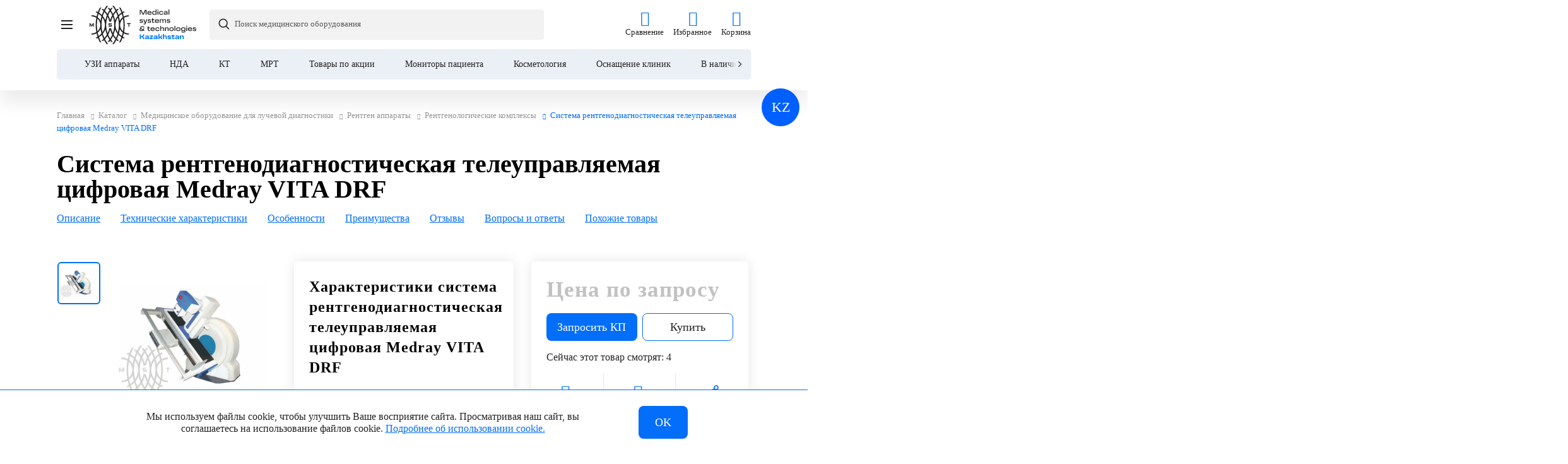

--- FILE ---
content_type: text/html; charset=UTF-8
request_url: https://medsyst.kz/catalog/rentgenologicheskie-kompleksy/medray-vita-drf/
body_size: 29066
content:
<!DOCTYPE html>
<html xml:lang="ru" lang="ru" itemscope itemtype="http://schema.org/WebPage">
<head>
    <title>Система рентгенодиагностическая телеуправляемая цифровая Medray VITA DRF купить по низким ценам | МСТ</title>
    <meta http-equiv="X-UA-Compatible" content="IE=edge"/>
    <meta http-equiv="Content-Type" content="text/html; charset=UTF-8" />
<meta name="description" content="Система рентгенодиагностическая телеуправляемая цифровая Medray VITA DRF купить: цена, фото, характеристики. Продажа рентгеновского комплекса Medray VITA DRF в наличии и под заказ, от надежного официального дистрибьютора &amp;quot;МСТ&amp;quot;, с доставкой по Казахстану" />
<link rel="canonical" href="https://medsyst.kz/catalog/rentgenologicheskie-kompleksy/medray-vita-drf/" />
<script data-skip-moving="true">(function(w, d) {var v = w.frameCacheVars = {"CACHE_MODE":"HTMLCACHE","storageBlocks":[],"dynamicBlocks":{"site_message":"d41d8cd98f00","top_menu":"d41d8cd98f00","header_phones":"d41d8cd98f00","header_home_page":"d41d8cd98f00","catalog_menu":"d41d8cd98f00","bx_basketT0kNhm":"e326b54c4ef4","KYmp1P":"44423ed791eb","bx_basketpCwjw4":"cba2f7a9ba89","element_obbx_117848907_43887":"d41d8cd98f00","9c7zBT":"9ded246fbb67","JijCEY":"71afe951c6a1","6cn6IC":"1851e8ec7fd8","BUSVaG":"ce1839f68e49","item_obbx_3966226736_44951_7e1b8e3524755c391129a9d7e6f2d206":"d41d8cd98f00","item_obbx_3966226736_44953_362ce596257894d11ab5c1d73d13c755":"d41d8cd98f00","item_obbx_3966226736_43889_c80764dfaf26ca80162484593ec7c29b":"d41d8cd98f00","item_obbx_3966226736_43888_d0fb066f64e2309c4b241a491f76c62e":"d41d8cd98f00","element_basket":"d41d8cd98f00","detail_viewed":"d41d8cd98f00","compareList9J9wbd":"d41d8cd98f00","footer_home_page":"d41d8cd98f00","footer_phones_mob":"d41d8cd98f00","g8taYv":"e11ac20844c2","rIpOz9":"d914625c7069","NMQc3w":"aea924cce998","footer_phones":"d41d8cd98f00","mKUqxK":"b0452823c6d8"},"AUTO_UPDATE":true,"AUTO_UPDATE_TTL":0,"version":2};var inv = false;if (v.AUTO_UPDATE === false){if (v.AUTO_UPDATE_TTL && v.AUTO_UPDATE_TTL > 0){var lm = Date.parse(d.lastModified);if (!isNaN(lm)){var td = new Date().getTime();if ((lm + v.AUTO_UPDATE_TTL * 1000) >= td){w.frameRequestStart = false;w.preventAutoUpdate = true;return;}inv = true;}}else{w.frameRequestStart = false;w.preventAutoUpdate = true;return;}}var r = w.XMLHttpRequest ? new XMLHttpRequest() : (w.ActiveXObject ? new w.ActiveXObject("Microsoft.XMLHTTP") : null);if (!r) { return; }w.frameRequestStart = true;var m = v.CACHE_MODE; var l = w.location; var x = new Date().getTime();var q = "?bxrand=" + x + (l.search.length > 0 ? "&" + l.search.substring(1) : "");var u = l.protocol + "//" + l.host + l.pathname + q;r.open("GET", u, true);r.setRequestHeader("BX-ACTION-TYPE", "get_dynamic");r.setRequestHeader("X-Bitrix-Composite", "get_dynamic");r.setRequestHeader("BX-CACHE-MODE", m);r.setRequestHeader("BX-CACHE-BLOCKS", v.dynamicBlocks ? JSON.stringify(v.dynamicBlocks) : "");if (inv){r.setRequestHeader("BX-INVALIDATE-CACHE", "Y");}try { r.setRequestHeader("BX-REF", d.referrer || "");} catch(e) {}if (m === "APPCACHE"){r.setRequestHeader("BX-APPCACHE-PARAMS", JSON.stringify(v.PARAMS));r.setRequestHeader("BX-APPCACHE-URL", v.PAGE_URL ? v.PAGE_URL : "");}r.onreadystatechange = function() {if (r.readyState != 4) { return; }var a = r.getResponseHeader("BX-RAND");var b = w.BX && w.BX.frameCache ? w.BX.frameCache : false;if (a != x || !((r.status >= 200 && r.status < 300) || r.status === 304 || r.status === 1223 || r.status === 0)){var f = {error:true, reason:a!=x?"bad_rand":"bad_status", url:u, xhr:r, status:r.status};if (w.BX && w.BX.ready && b){BX.ready(function() {setTimeout(function(){BX.onCustomEvent("onFrameDataRequestFail", [f]);}, 0);});}w.frameRequestFail = f;return;}if (b){b.onFrameDataReceived(r.responseText);if (!w.frameUpdateInvoked){b.update(false);}w.frameUpdateInvoked = true;}else{w.frameDataString = r.responseText;}};r.send();var p = w.performance;if (p && p.addEventListener && p.getEntries && p.setResourceTimingBufferSize){var e = 'resourcetimingbufferfull';var h = function() {if (w.BX && w.BX.frameCache && w.BX.frameCache.frameDataInserted){p.removeEventListener(e, h);}else {p.setResourceTimingBufferSize(p.getEntries().length + 50);}};p.addEventListener(e, h);}})(window, document);</script>
<script data-skip-moving="true">(function(w, d, n) {var cl = "bx-core";var ht = d.documentElement;var htc = ht ? ht.className : undefined;if (htc === undefined || htc.indexOf(cl) !== -1){return;}var ua = n.userAgent;if (/(iPad;)|(iPhone;)/i.test(ua)){cl += " bx-ios";}else if (/Windows/i.test(ua)){cl += ' bx-win';}else if (/Macintosh/i.test(ua)){cl += " bx-mac";}else if (/Linux/i.test(ua) && !/Android/i.test(ua)){cl += " bx-linux";}else if (/Android/i.test(ua)){cl += " bx-android";}cl += (/(ipad|iphone|android|mobile|touch)/i.test(ua) ? " bx-touch" : " bx-no-touch");cl += w.devicePixelRatio && w.devicePixelRatio >= 2? " bx-retina": " bx-no-retina";if (/AppleWebKit/.test(ua)){cl += " bx-chrome";}else if (/Opera/.test(ua)){cl += " bx-opera";}else if (/Firefox/.test(ua)){cl += " bx-firefox";}ht.className = htc ? htc + " " + cl : cl;})(window, document, navigator);</script>

<link href="/bitrix/js/ui/design-tokens/dist/ui.design-tokens.css?175818558926358" type="text/css"  rel="stylesheet" />
<link href="/bitrix/js/ui/fonts/opensans/ui.font.opensans.css?16956494572555" type="text/css"  rel="stylesheet" />
<link href="/bitrix/js/main/popup/dist/main.popup.bundle.css?175818583531694" type="text/css"  rel="stylesheet" />
<link href="/bitrix/cache/css/s1/mst/page_cbc107390f27b994da8017f6830f0727/page_cbc107390f27b994da8017f6830f0727_v1.css?1758186532128013" type="text/css"  rel="stylesheet" />
<link href="/bitrix/cache/css/s1/mst/default_61c535d6bfcdd0d1d6cd955d9516c4e0/default_61c535d6bfcdd0d1d6cd955d9516c4e0_v1.css?17581859953176" type="text/css"  rel="stylesheet" />
<link href="/bitrix/cache/css/s1/mst/default_69b7775a71232d6ba14509f744ec5972/default_69b7775a71232d6ba14509f744ec5972_v1.css?1758186226411" type="text/css"  rel="stylesheet" />
<link href="/bitrix/cache/css/s1/mst/template_9c0abe2d53993be9a43b134805092e7a/template_9c0abe2d53993be9a43b134805092e7a_v1.css?1758186074345413" type="text/css"  data-template-style="true" rel="stylesheet" />




<script type="extension/settings" data-extension="currency.currency-core">{"region":"ru"}</script>


    <meta name="viewport" content="user-scalable=no, initial-scale=1.0, width=device-width">
    <meta property="og:title" content="Система рентгенодиагностическая телеуправляемая цифровая Medray VITA DRF купить по низким ценам | МСТ">
    <meta property="og:type" content="website">
    <meta property="og:url" content="https://medsyst.kz/catalog/rentgenologicheskie-kompleksy/medray-vita-drf/">
    <meta property="og:image" content="https://medsyst.kz/upload/iblock/026/y9264yui62f2lb8thnkvh8cvkr7iesfb/omega_koltso_genri_2.jpg">
    <meta property="og:image" content="https://medsyst.kz/upload/resize_cache/iblock/026/y9264yui62f2lb8thnkvh8cvkr7iesfb/300_300_1/omega_koltso_genri_2.jpg">
    <meta property="og:description" content="Система рентгенодиагностическая телеуправляемая цифровая Medray VITA DRF купить: цена, фото, характеристики. Продажа рентгеновского комплекса Medray VITA DRF в наличии и под заказ, от надежного официального дистрибьютора &quot;МСТ&quot;, с доставкой по Казахстану">
    <meta property="og:site_name" content="ООО Медицинские системы и технологии">
    <link rel="alternate" hreflang="ru" href="https://medsyst.kz/catalog/rentgenologicheskie-kompleksy/medray-vita-drf/">
    <link rel="apple-touch-icon" sizes="180x180" href="/apple-touch-icon.png">
    <link rel="icon" type="image/png" sizes="32x32" href="/favicon-32x32.png">
    <link rel="icon" type="image/png" sizes="16x16" href="/favicon-16x16.png">
    <link rel="icon" type="image/png" sizes="192x192" href="/android-chrome-192x192.png">
    <link rel="icon" type="image/png" sizes="150x150" href="/mstile-150x150.png">
    <link rel="mask-icon" href="/safari-pinned-tab.svg" color="#5bbad5">
    <link rel="manifest" href="/site.webmanifest">
    <meta name="msapplication-TileColor" content="#da532c">
    <meta name="theme-color" content="#ffffff">
    <meta name="yandex-verification" content="4f158db1cc7055fc">
    <meta name="cmsmagazine" content="cf4f03a6602f60790197ac6e5f1e2da0"/>
            <!-- Google Tag Manager -->
        <script data-skip-moving="true">(function (w, d, s, l, i) {
                w[l] = w[l] || [];
                w[l].push({
                    'gtm.start':
                        new Date().getTime(), event: 'gtm.js'
                });
                var f = d.getElementsByTagName(s)[0],
                    j = d.createElement(s), dl = l != 'dataLayer' ? '&l=' + l : '';
                j.async = true;
                j.src =
                    'https://www.googletagmanager.com/gtm.js?id=' + i + dl;
                f.parentNode.insertBefore(j, f);
            })(window, document, 'script', 'dataLayer', 'GTM-TQDTP6H');</script>
        <!-- End Google Tag Manager -->
                <!-- VK Pixel -->
                <!-- End VK Pixel -->
        </head>
<body class="bx-background-image bx-theme-blue"  data-page-type="" data-site-id="s1">
    <!-- Google Tag Manager (noscript) -->
    <noscript data-skip-moving="true"><iframe src="https://www.googletagmanager.com/ns.html?id=GTM-TQDTP6H" height="0" width="0" style="display:none;visibility:hidden"></iframe></noscript>
    <!-- End Google Tag Manager (noscript) -->
    <!-- VK Pixel (noscript) -->
    <noscript><img src="https://vk.com/rtrg?p=VK-RTRG-1257233-2v27x" style="position:fixed; left:-999px;" alt=""/></noscript>
    <!-- End VK Pixel (noscript) -->
<div id="panel"></div>
<div class="bodyWrap">
    <div id="bxdynamic_site_message_start" style="display:none"></div><div id="bxdynamic_site_message_end" style="display:none"></div>    <div class="siteOverlay"></div>
    <div class="searchOverlay"></div>
        <header class="header headerNeat simple" data-h=''>
                                        <div id="cookieLang" data-lang="KZ">
                <span>KZ</span>
                <div class="cookieLang__tooltip">Переключить на казахский язык</div>
            </div>
                <div class="container">
            <div class="header-neat">
                <div class="header-neat__top">
                    <div class="header-neat__menu">
                        <div id="bxdynamic_top_menu_start" style="display:none"></div><div id="bxdynamic_top_menu_end" style="display:none"></div>                    </div>
                    <div class="header-neat__phone">
                        <div id="bxdynamic_header_phones_start" style="display:none"></div><div id="bxdynamic_header_phones_end" style="display:none"></div>                    </div>
                    <div class="header-neat__lang">
                        <div class="header-lang-list">
                            <div class="header-lang-list__current">
                                <span>KZ</span>
                            </div>
                            <div class="header-lang-list__list">
                                <span>KZ</span>
                                <a href="https://medsyst.ru/">RU</a>
                                <a href="https://medsysttech.com/">EN</a>
                                <a href="https://medsyst.cn/">CN</a>
                                <a href="https://medsyst.uz/">UZ</a>
                                <a href="https://medsyst.ae/">AE</a>
                                <a href="https://medsyst.kg/">KG</a>
                            </div>
                        </div>
                    </div>
                </div>
                <div class="header-neat__middle">
                    <div class="mobileMenuBtns">
                        <div class="openMobileMenu">
                            <span class="burger"></span>
                        </div>
                        <div class="closeMobileMenu">
                            <span class="burger"></span>
                        </div>
                    </div>
                    <div class="header-neat__logo">
                        <div class="siteLogo">
                            <img width="65" height="61" alt="Медицинские системы и технологии" src="/local/templates/mst/images/llogo.svg" class="img">
<img width="90" height="50" src="/local/templates/mst/images/slogan.svg" alt="Медицинские системы и технологии" class="text">                            <div id="bxdynamic_header_home_page_start" style="display:none"></div><div id="bxdynamic_header_home_page_end" style="display:none"></div>                        </div>
                    </div>
                    <div class="header-neat__catalog">
                        <div class="openCatalog">
                            <div class="openCatalogBtn">
                                <div class="openCatalogBtn__wrap">
                                    <span class="icon">
                                        <span class="burger"></span>
                                    </span>
                                    <span class="title">Каталог</span>
                                </div>
                            </div>
                            <div id="bxdynamic_catalog_menu_start" style="display:none"></div><div id="bxdynamic_catalog_menu_end" style="display:none"></div>                        </div>
                    </div>
                    <div class="header-neat__search">
                        <div class="siteSearch searchCat">

    <div class="searchImit">
        <div class="searchImit__wrap">
            Поиск медицинского оборудования        </div>
    </div>
    <div class="searchWrapper">
        <div class="container">
            <form action="/search/" class="searchField stop-srch-form">
                <input type="text" name="q" data-domen="medsyst.kz"
                       data-placed="Поиск медицинского оборудования"
                       data-placea="Поиск" id="searchBar" class="searchInput"
                       autocomplete="off">
                <div class="btns">
                    <div class="searchClear"></div>
                    <button type="submit"><span class="icon-search"></span></button>

                    <button class="submitText sbtn-top" style="display: none">Показать все</button>
                </div>
            </form>
            <div class="hintsBlock">
                <div class="searchScroll">
                    <div class="searchHeaderClose"></div>
                    <div class="search-hints searchHints ">

                        <div class="search-page">
                            <div class="search-result-empty search-result-empty-2">

                                <div class="slist-container">
                                    <div class="slist-products slist-products--empty">
                                                                            </div>

                                    
                                    
                                </div>

                                

                                
                            </div>
                        </div>

                    </div>
                </div>

            </div>

        </div>

    </div>

</div>                    </div>
                    <div class="header-neat__links">
                        <div class="headerLinks">
                            
<div id="bx_basketT0kNhm" class="bx-basket bx-opener">
<ul class="headerLinks">
    <li class="header-compare">
        <span class="icon-chart">
			        </span>
        <span class="title">Сравнение</span>
        
        <a href="/catalog/compare/">Сравнение</a>
    </li>
    <li class="header-wish">
        <span class="icon-heart">
			<span class="count"></span>
        </span>
        <span class="title">Избранное</span>
        <a href="/catalog/wishlist/">Избранное</a>
    </li>
	
	<li class="header-basket">
					
	        <span class="icon-basket">
					        </span>
            <span class="title">Корзина</span>
            <a href="/personal/cart/">Корзина</a>
				</li>
</ul></div>
                        </div>
                    </div>
                </div>
                <div class="header-neat__bottom">
                    <div class="container">
                        <div class="header-neat-bottom__wrap">
                            <div class="header-neat__panel">
                                <div class="header-neat-panel__menu">
                                    <div id="bxdynamic_KYmp1P_start" style="display:none"></div><font color="#FF0000">Cannot find 'panel' template with page ''</font><div id="bxdynamic_KYmp1P_end" style="display:none"></div>                                </div>
                                <div class="header-neat-panel__wrap">
                                    <!-- <div class="header-neat-panel__inner swiper">
    <div class="swiper-button-prev"></div>
    <ul class="swiper-wrapper">
                        <li class="header-neat-panel__item swiper-slide">
                <a href="/catalog/uzi-apparaty/">
                    УЗИ аппараты                </a>
            </li>
                                <li class="header-neat-panel__item swiper-slide">
                <a href="/catalog/narkozno-dykhatelnye-apparaty/">
                    НДА                </a>
            </li>
                                <li class="header-neat-panel__item swiper-slide">
                <a href="/catalog/kt-apparaty/">
                    КТ                </a>
            </li>
                                <li class="header-neat-panel__item swiper-slide">
                <a href="/catalog/mrt-apparaty/">
                    МРТ                </a>
            </li>
                                <li class="header-neat-panel__item swiper-slide">
                <a href="/catalog/spetsialnye-predlozheniya/">
                    Товары по акции                </a>
            </li>
                                <li class="header-neat-panel__item swiper-slide">
                <a href="/catalog/monitory-patsienta/">
                    Мониторы пациента                </a>
            </li>
                                <li class="header-neat-panel__item swiper-slide">
                <a href="/catalog/kosmetologiya/">
                    Косметология                </a>
            </li>
                                <li class="header-neat-panel__item swiper-slide">
                <a href="/complex-equipment/">
                    Оснащение клиник                </a>
            </li>
                                <li class="header-neat-panel__item swiper-slide">
                <a href="/sklad/">
                    В наличии                </a>
            </li>
                                <li class="header-neat-panel__item swiper-slide">
                <a href="/contacts/almaty/">
                    Контакты                </a>
            </li>
                </ul>
    <div class="swiper-button-next"></div>
</div> -->

<div class="header-neat-panel__inner splide">
    <div class="splide__track">
        <ul class="splide__list">
                                                <li class="header-neat-panel__item splide__slide">
                        <a href="/catalog/uzi-apparaty/">
                            УЗИ аппараты                        </a>
                    </li>
                                                                <li class="header-neat-panel__item splide__slide">
                        <a href="/catalog/narkozno-dykhatelnye-apparaty/">
                            НДА                        </a>
                    </li>
                                                                <li class="header-neat-panel__item splide__slide">
                        <a href="/catalog/kt-apparaty/">
                            КТ                        </a>
                    </li>
                                                                <li class="header-neat-panel__item splide__slide">
                        <a href="/catalog/mrt-apparaty/">
                            МРТ                        </a>
                    </li>
                                                                <li class="header-neat-panel__item splide__slide">
                        <a href="/catalog/spetsialnye-predlozheniya/">
                            Товары по акции                        </a>
                    </li>
                                                                <li class="header-neat-panel__item splide__slide">
                        <a href="/catalog/monitory-patsienta/">
                            Мониторы пациента                        </a>
                    </li>
                                                                <li class="header-neat-panel__item splide__slide">
                        <a href="/catalog/kosmetologiya/">
                            Косметология                        </a>
                    </li>
                                                                <li class="header-neat-panel__item splide__slide">
                        <a href="/complex-equipment/">
                            Оснащение клиник                        </a>
                    </li>
                                                                <li class="header-neat-panel__item splide__slide">
                        <a href="/sklad/">
                            В наличии                        </a>
                    </li>
                                                                <li class="header-neat-panel__item splide__slide">
                        <a href="/contacts/almaty/">
                            Контакты                        </a>
                    </li>
                                    </ul>
    </div>
</div>                                </div>
                            </div>
                        </div>
                    </div>
                </div>
            </div>
        </div>
    </header>
    <div class="toolbar">
        <div id="bx_basketpCwjw4" class="bx-basket bx-opener"><ul class="headerLinks">


    <li class="header-about">
        <span class="icon-about"></span>
        <span class="title">МСТ</span>
        <a href="/about/">МСТ</a>
    </li>

    <li class="header-catalog">
        <span class="icon-catalog"></span>
        <span class="title">Каталог</span>
        <a href="/catalog/">Каталог</a>
    </li>


    <li class="header-home">
        <span class="icon-home"></span>
        <span class="title">Главная</span>
        <a href="/">Главная</a>

    </li>
    <li class="header-langg">
        <span>KZ</span>
        <span class="title">Страна</span>
    </li>

    <li class="header-actions">
        <span class="icon-percent"></span>
        <span class="title">Акции</span>
        <a href="/catalog/spetsialnye-predlozheniya/">Акции</a>
    </li>


</ul>


<div class="header-langg__list">
    <div class="header-langg-list__close"></div>
    <div class="header-langg-list__wrap">
        <span>KZ</span>
        <a href="https://medsyst.ru/">RU</a>
        <a href="https://medsysttech.com/">EN</a>
        <a href="https://medsyst.cn/">CN</a>
        <a href="https://medsyst.uz/">UZ</a>
        <a href="https://medsyst.ae/">AE</a>
        <a href="https://medsyst.kg/">KG</a>
    </div>
</div></div>
    </div>
    <main class="innerPageContent">
        <!--region breadcrumb-->
        <div id="navigation">
                            <div class="breadcrumbsLine"><div class="container"><ul class="breadcrumbs" itemprop="http://schema.org/breadcrumb" itemscope itemtype="http://schema.org/BreadcrumbList">
                <li class="bx-breadcrumb-item" id="bx_breadcrumb_0" itemprop="itemListElement" itemscope itemtype="http://schema.org/ListItem">
                    <a class="bx-breadcrumb-item-link" href="/" title="Главная" itemprop="item">
                        <span class="bx-breadcrumb-item-text" itemprop="name">Главная</span>	</a>
                    <meta itemprop="position" content="1" />
                </li>
                <li class="bx-breadcrumb-item" id="bx_breadcrumb_1" itemprop="itemListElement" itemscope itemtype="http://schema.org/ListItem">
                    <a class="bx-breadcrumb-item-link" href="/catalog/" title="Каталог" itemprop="item">
                        <span class="icon-next2"></span><span class="bx-breadcrumb-item-text" itemprop="name">Каталог</span>	</a>
                    <meta itemprop="position" content="2" />
                </li>
                <li class="bx-breadcrumb-item" id="bx_breadcrumb_2" itemprop="itemListElement" itemscope itemtype="http://schema.org/ListItem">
                    <a class="bx-breadcrumb-item-link" href="/catalog/luchevaya-diagnostika/" title="Медицинское оборудование для лучевой диагностики" itemprop="item">
                        <span class="icon-next2"></span><span class="bx-breadcrumb-item-text" itemprop="name">Медицинское оборудование для лучевой диагностики</span>	</a>
                    <meta itemprop="position" content="3" />
                </li>
                <li class="bx-breadcrumb-item" id="bx_breadcrumb_3" itemprop="itemListElement" itemscope itemtype="http://schema.org/ListItem">
                    <a class="bx-breadcrumb-item-link" href="/catalog/rentgen-apparaty/" title="Рентген аппараты" itemprop="item">
                        <span class="icon-next2"></span><span class="bx-breadcrumb-item-text" itemprop="name">Рентген аппараты</span>	</a>
                    <meta itemprop="position" content="4" />
                </li>
                <li class="bx-breadcrumb-item" id="bx_breadcrumb_4" itemprop="itemListElement" itemscope itemtype="http://schema.org/ListItem">
                    <a class="bx-breadcrumb-item-link" href="/catalog/rentgenologicheskie-kompleksy/" title="Рентгенологические комплексы" itemprop="item">
                        <span class="icon-next2"></span><span class="bx-breadcrumb-item-text" itemprop="name">Рентгенологические комплексы</span>	</a>
                    <meta itemprop="position" content="5" />
                </li>
                <li class="bx-breadcrumb-item">
                    
                    <span class="bx-breadcrumb-item-text"><span class="icon-next2"></span>Система рентгенодиагностическая телеуправляемая цифровая Medray VITA DRF</span>
                </li></ul></div></div>                    </div>
        <!--endregion-->
                <div class="innerPageSub ">
                                                            <div class="contentContainer bx-content ">
<div class="productSection">
            <div class="productSectionContent">
        <div class="container">
            <div class="wrapper">
                                <div class="goodgrid" id="bx_117848907_43887">
    <div class="good__panel">
        <div class="container">
            <div class="good-panel__main">
                                                                                <div class="good-panel__img">
                            <img src="/upload/resize_cache/iblock/026/y9264yui62f2lb8thnkvh8cvkr7iesfb/1095_440_1/omega_koltso_genri_2.jpg" alt="Система рентгенодиагностическая телеуправляемая цифровая Medray VITA DRF" title="Система рентгенодиагностическая телеуправляемая цифровая Medray VITA DRF"/>
                        </div>
                                                    <div class="good-panel__title">
                    <span>
                        Система рентгенодиагностическая телеуправляемая цифровая Medray VITA DRF                    </span>
                </div>
                <div class="good-panel__right">
                    <div class="good-panel__price">
                        <span class="price ">
                                                                                    <span id="bx_117848907_43887_price" class="currentPrice currentPrice--empty">Цена по запросу</span>
                                                                                                        </span>
                    </div>
                    <div class="good-panel__button">
                        <div data-entity="main-button-container">
                            <div class="buttons" id="bx_117848907_43887_basket_actions">
                                                                    <div class="button --KP">
                                        <button data-form="order_offer"
                                                data-page="/catalog/rentgenologicheskie-kompleksy/medray-vita-drf/"
                                                data-prodlink="/catalog/rentgenologicheskie-kompleksy/medray-vita-drf/"
                                                data-product="43887"
                                                data-prodname="Система рентгенодиагностическая телеуправляемая цифровая Medray VITA DRF"
                                                class="btnFillType2 md full form-load" data-popup="1">
                                            Запросить КП                                        </button>
                                    </div>
                                                                                                                        <div class="button --ADD_TO_BASKET">
                                                <a href="javascript:void(0)"
                                                   class="btnBorderType1 md full button-buy product-item-detail-buy-button "
                                                   id="bx_117848907_43887_panel_add_basket_link">
                                                                                                        Купить                                                </a>
                                            </div>
                                                                                                                                                                                </div>
                        </div>
                    </div>
                </div>
            </div>
        </div>
    </div>
    <div class="goodgrid__head">
        <h1>Система рентгенодиагностическая телеуправляемая цифровая Medray VITA DRF</h1>
    </div>
    <div class="goodgrid__tabs">
        <div class="good__tabs">
            <div class="good-tabs__wrap">
                <div class="good-tabs__inner swiper">
                    <div class="swiper-wrapper">
                                                                            <div class="swiper-slide good-tabs__item" data-id="opi">
                                <span class="title">Описание</span>
                            </div>
                                                                            <div class="swiper-slide good-tabs__item" data-id="tech">
                                <span class="title">Технические характеристики</span>
                            </div>
                                                                                                                                                                        <div class="swiper-slide good-tabs__item" data-id="CHAR_BASE_SYSTEM_CONF">
                                        <span class="title">Особенности</span>
                                    </div>
                                                                                                                                <div class="swiper-slide good-tabs__item" data-id="CHAR_SOFT_OPTIONS">
                                        <span class="title">Преимущества</span>
                                    </div>
                                                                                                                                    <div class="swiper-slide good-tabs__item" data-id="otz2">
                            <span class="title">Отзывы</span>
                        </div>
                        <div class="swiper-slide good-tabs__item" data-id="comm">
                            <span class="title">Вопросы и ответы</span>
                        </div>
                        <div class="swiper-slide good-tabs__item" data-id="slider1">
                            <span class="title">Датчики</span>
                        </div>
                        <div class="swiper-slide good-tabs__item" data-id="slider2">
                            <span class="title" style="display: none;">С этим товаром покупают</span>
                        </div>
                        <div class="swiper-slide good-tabs__item" data-id="slider3">
                            <span class="title">Похожие товары</span>
                        </div>
                        <div class="swiper-slide good-tabs__item" data-id="slider4">
                            <span class="title" style="display: none;">Просмотренные товары</span>
                        </div>
                    </div>
                </div>
                <button class="swiper-button-prev good-tabs__arrow good-tabs__arrow--prev">
                    <span><svg xmlns="http://www.w3.org/2000/svg" fill="none" viewBox="0 0 12 8"><path stroke-linecap="round" stroke-width="1.5" d="m11 6.5-5-5-5 5"/></svg></span>
                </button>
                <button class="swiper-button-next good-tabs__arrow good-tabs__arrow--next">
                    <span><svg xmlns="http://www.w3.org/2000/svg" fill="none" viewBox="0 0 12 8"><path stroke-linecap="round" stroke-width="1.5" d="m11 6.5-5-5-5 5"/></svg></span>
                </button>
            </div>
            <div class="swiper-scrollbar"></div>
        </div>
    </div>
    <div class="goodgrid__wrap">
        <div class="goodgrid__col goodgrid__col--1">
            <section class="goodgrid__main-wrap">
                <div class="goodgrid__col goodgrid__col--2">
                    <div class="goodgrid__main">
                        <div class="good-top__slider-wrapper">
							<div class="good-top__slider-thumbnail swiper js-good-thumbnail-slider">
								
                                <div class="swiper-wrapper">
									
                                                                                                                                                                <div class="swiper-slide">
                                                <img src="/upload/resize_cache/iblock/026/y9264yui62f2lb8thnkvh8cvkr7iesfb/1095_440_11329cf16830120baa30e8dbdc1224fef/omega_koltso_genri_2.jpg" sizes="100vw" srcset="/upload/resize_cache/iblock/026/y9264yui62f2lb8thnkvh8cvkr7iesfb/1095_300_1/omega_koltso_genri_2.jpg 767w, /upload/resize_cache/iblock/026/y9264yui62f2lb8thnkvh8cvkr7iesfb/1095_440_11329cf16830120baa30e8dbdc1224fef/omega_koltso_genri_2.jpg 1023w" alt="Система рентгенодиагностическая телеуправляемая цифровая Medray VITA DRF"/>
                                            </div>
                                                                                                                                                </div>
                            </div>
                            <button class="good-top__slider-thumbnail-prev js-good-thumbnail-slider-prev">
                                <span><svg xmlns="http://www.w3.org/2000/svg" fill="none" viewBox="0 0 12 8"><path stroke-linecap="round" stroke-width="1.5" d="m11 6.5-5-5-5 5"/></svg></span>
                            </button>
                            <button class="good-top__slider-thumbnail-next js-good-thumbnail-slider-next">
                                <span><svg xmlns="http://www.w3.org/2000/svg" fill="none" viewBox="0 0 12 8"><path stroke-linecap="round" stroke-width="1.5" d="m11 6.5-5-5-5 5"/></svg></span>
                            </button>
                            <div class="good-top__slider-main swiper js-good-main-slider">
								                            
                                <div class="swiper-wrapper">
                                                                                                                                                                <div class="swiper-slide">
                                                <img src="/upload/resize_cache/iblock/026/y9264yui62f2lb8thnkvh8cvkr7iesfb/1095_440_11329cf16830120baa30e8dbdc1224fef/omega_koltso_genri_2.jpg" sizes="100vw" srcset="/upload/resize_cache/iblock/026/y9264yui62f2lb8thnkvh8cvkr7iesfb/1095_300_1/omega_koltso_genri_2.jpg 767w, /upload/resize_cache/iblock/026/y9264yui62f2lb8thnkvh8cvkr7iesfb/1095_440_11329cf16830120baa30e8dbdc1224fef/omega_koltso_genri_2.jpg 1023w" alt="Система рентгенодиагностическая телеуправляемая цифровая Medray VITA DRF"/>
                                                                                                    <a data-fancybox="good-gallery" href="/upload/resize_cache/iblock/026/y9264yui62f2lb8thnkvh8cvkr7iesfb/797_600_11329cf16830120baa30e8dbdc1224fef/omega_koltso_genri_2.jpg"></a>
                                                                                            </div>
                                                                                    <script type="application/ld+json">
                                                {
                                                    "@context": "https://schema.org",
                                                    "@type": "ImageObject",
                                                    "author": "ООО «Медицинские Системы и Технологии»",
                                                    "contentUrl": " https://medsyst.kz/upload/resize_cache/iblock/026/y9264yui62f2lb8thnkvh8cvkr7iesfb/1095_440_11329cf16830120baa30e8dbdc1224fef/omega_koltso_genri_2.jpg"
                                        }
                                            </script>
                                                                                                                                                </div>
                                <div class="good-top__slider-main-pagination js-good-main-slider-pagination"></div>
                            </div>
                        </div>
                                                                    </div>
                </div>
                                    <div class="goodgrid__col goodgrid__col--char">
                        <div class="goodgrid-block">
                                                            <h2 class="goodgrid-block__title">
                                    Характеристики система рентгенодиагностическая телеуправляемая цифровая Medray VITA DRF                                </h2>
                                                                                        <div class="brand">
                                                                            <a href="/brands/medray/" onclick="window.location.href = this.getAttribute('href');">
                                                                                            Medray                                                                                    </a>
                                                                    </div>
                                                                                        <div class="goodgrid__chars">
                                    <div class="goodgrid__chars__inner">
                                        <p>
</p>
<ul>
	<li>
	<p>
		 Телеуправляемый стол-штатив с поворотом от -90/+90 градусов
	</p>
 </li>
	<li>
	<p>
		 Режимы: рентегнография, рентгеноскопия, линейная томография
	</p>
 </li>
	<li>
	<p>
		 3 рабочих места
	</p>
 </li>
	<li>
	<p>
		 Динамический детектор 43х43 см
	</p>
 </li>
	<li>
	<p>
		 Мощность генератора 65 кВт или 80 кВт
	</p>
 </li>
</ul>
<p>
</p>                                    </div>
                                </div>
                                <div class="goodgrid__chars--all">
                                    <span>Все технические характеристики...</span>
                                </div>
                                                                                </div>
                    </div>
                            </section>
                            <section class="goodgrid-block js-good-tabs-content" data-id="opi">
                    <h2 class="good-tabs-content__title">
                        Описание                    </h2>
                    <div class="good-tabs-content__wrap">
                        <div class="goodgrid__about">
                            <p style="text-align: justify;">
	 При оснащении клиник рентгенодиагностическими комплексами общего назначения наиболее эффективным решением являются аппараты на основе телеуправляемых столов-штативов, собравших в одном столе возможности всех трёх рабочих мест и позволяющих проводить все виды рентгенодиагностических исследований, принятых в общей рентгенологии и необходимых в условиях поликлиники или стационара любого уровня при достаточно малой занимаемой площади.
</p>
<p style="text-align: justify;">
</p>
<p style="text-align: justify;">
	 Система рентгенодиагностическая телеуправляемая цифровая VITA DRF с цифровым динамическим плоскопанельным детектором, предназначена для выполнения рентгенодиагностических исследований, таких как рентгенография, рентгеноскопия, линейная томография, исследования грудной клетки, брюшной полости, костной системы, проведения исследований ЖКТ с применением контрастного вещества.
</p>                        </div>
                    </div>
                </section>
                                    
			<div class="good-banner">			
									
			</div>            			
			
			
			
			
			
			
                            <section class="goodgrid-block js-good-tabs-content" data-id="tech">
                    <h2 class="good-tabs-content__title">
                        Технические характеристики система рентгенодиагностическая телеуправляемая цифровая Medray VITA DRF                    </h2>
                    <div class="good-tabs-content__wrap">
                        <div class="goodgrid__tech">
                            <p>
</p>
<ul>
	<li>
	<p>
		 Телеуправляемый стол-штатив с поворотом от -90/+90 градусов
	</p>
 </li>
	<li>
	<p>
		 Режимы: рентегнография, рентгеноскопия, линейная томография
	</p>
 </li>
	<li>
	<p>
		 3 рабочих места
	</p>
 </li>
	<li>
	<p>
		 Динамический детектор 43х43 см
	</p>
 </li>
	<li>
	<p>
		 Мощность генератора 65 кВт или 80 кВт
	</p>
 </li>
</ul>
<p>
</p>                        </div>
                    </div>
                </section>
                                                                                                                                                                                                <section class="goodgrid-block js-good-tabs-content" data-id="CHAR_BASE_SYSTEM_CONF">
                                                    <h2 class="good-tabs-content__title">
                                Особенности                            </h2>
                                                                            <div class="good-tabs-content__wrap">
                                <div class="textBlock">
                                    <p>
	 VITA DRF с полноформатным плоскопанельным динамическим детектором функционально полностью способна заменить собой:<br>
</p>
<p>
</p>
<ul>
	<li>
	<p>
		 Универсальный Рентгенодиагностический комплекс на 3 рабочих места с цифровой вертикальной стойкой
	</p>
 </li>
	<li>
	<p>
		 Цифровой флюорограф
	</p>
 </li>
	<li>
	<p>
		 Рентгеновский аппарат для неотложной помощи
	</p>
 </li>
</ul>
<p>
</p>
<p style="text-align: justify;">
	 С помощью VITA DRF время, необходимое для проведения смешанных рентгенологических и рентгенологических исследований, значительно сокращается.
</p>
<p style="text-align: justify;">
</p>
<p style="text-align: justify;">
</p>
<p style="text-align: justify;">
</p>
<p style="text-align: justify;">
	 Высокочастотные генераторы гарантируют высокое качество работы в любых областях применения. Автоматический контроль яркости устанавливает напряжение трубки и ток трубки. Это обеспечивает рентгеноскопические изображения со стабильной яркостью. Генератор VITA DRF в комплекте с прямым и мощным анатомическим программатором. Настройка качества изображения полностью автоматизирована. Дозы облучения и уровни изображения меняются для каждого исследования в соответствии с телосложением пациента, областью&nbsp; подлежащей исследованию.&nbsp;
</p>
<p style="text-align: justify;">
</p>
<p style="text-align: justify;">
</p>
<p style="text-align: justify;">
</p>
<p style="text-align: justify;">
	 Оператор может визуализировать изображения на мониторе высокого разрешения. Рабочая станция проста в использовании и предлагает множество настроек. Изображения сохраняются на зеркальный жесткий диск, в случае сбоя первого диска. Данные изображения могут быть записаны на различные типы носителей и сохранены на ПК через USB. Данные изображения могут быть записаны с помощью программы просмотра DICOM.
</p>
<p style="text-align: justify;">
</p>
<p style="text-align: justify;">
</p>
<p style="text-align: justify;">
</p>
<p style="text-align: justify;">
	 Система полностью соответствует протоколу DICOM 3.0. Его можно легко интегрировать с существующими HIS / RIS и PACS. Один клик передает полученные изображения по сети на сервер.&nbsp; Функция сшивания состоит из реконструкции рентгеновского изображения, начиная с серии изображений.&nbsp;
</p>                                </div>
                            </div>
                                            </section>
                                    <section class="goodgrid-block js-good-tabs-content" data-id="CHAR_SOFT_OPTIONS">
                                                    <h2 class="good-tabs-content__title">
                                Преимущества                            </h2>
                                                                            <div class="good-tabs-content__wrap">
                                <div class="textBlock">
                                    <ul style="text-align: justify;">
	<li>
	<p>
		 Изменяемое фокусное расстояние, позволяющее проводить все виды исследований с высоким диагностическим качеством
	</p>
 </li>
	<li>
	<p>
		 Максимальная требуемая ширина кабинета 4,5 м. при повороте стола на +90/-90°
	</p>
 </li>
	<li>
	<p>
		 Выполнение снимков на детектор с использованием каталки (рентген прозрачного стола) дает преимущество в неотложных состояниях
	</p>
 </li>
	<li>
	<p>
		 Вновь поступивший пациент может быть обследован в кратчайшие сроки и без потери времени
	</p>
 </li>
	<li>
	<p>
		 Возможность выполнения снимков «от головы до пяток» в значительной мере упрощает диагностику при политравме, ДТП, заболевании неясного генеза. Диагностика патологии опорно-двигательного аппарата за одно исследование
	</p>
 </li>
	<li>
	<p>
		 Уникальное решение подъёма деки позволяет добиться минимального расстояния между объектом исследования и детектором, тем самым достигается абсолютная геометрическая чёткость и реальные размеры органов на снимке
	</p>
 </li>
</ul>                                </div>
                            </div>
                                            </section>
                                                    <section class="goodgrid-block js-good-tabs-content" data-id="otz2">
                <h2 class="good-tabs-content__title">
                    Отзывы                </h2>
                <div class="good-tabs-content__wrap">
                    <div class="product__communication">
    <div class="product-communication__wrap">
                <div class="product-communication__aside">
    <div class="product-communication-aside__block">
                <div class="product-communication-aside__main-assessment">
            Нет оценок
        </div>
        <div class="product-communication-aside__rating">
            <div class="product-communication-aside-rating__stars product-communication-aside-rating__stars--0"></div>
        </div>
        
        
                <a href="/catalog/rentgenologicheskie-kompleksy/medray-vita-drf/reviews/?form=y" target="_blank" class="product-communication-aside__btn">
            Написать отзыв
        </a>
        
            </div>
</div>

<div class="product-communication__main">
    
        <div class="product-communication__text">
        <div class="product-communication-text__title">
            Отзывов пока нет
        </div>
        <div class="textContent">
            Оставьте отзыв о заказанном товаре, и другие покупатели будут вам благодарны.
        </div>
    </div>
    
    </div>
    </div>
</div>                                    </div>
                <button class="openMod" data-modal="dankeModal" style="display: none;">
                    Спасибо!                </button>
                <div class="modalsScroll">
                    <div class="modals table">
                        <div class="middle tCell">
                            <div class="blockMod dankeModal" id="dankeModal" style="display: none;">
                                <span class="icon-close2 closeModal"></span>
                                <div class="danke">
                                    <div class="danke__title">
                                        Спасибо!                                    </div>
                                    <div class="danke__text"></div>
                                </div>
                            </div>
                            <div class="overlayModal" style="display: none;"></div>
                        </div>
                    </div>
                </div>
            </section>
            <section class="goodgrid-block js-good-tabs-content" data-id="comm">
                <div class="good-tabs-content__title"> Вопросы и ответы</div>
<div class="good-tabs-content__wrap">
    <div class="product__ask">
        <div class="product-communication__wrap">
                        <div class="product-communication__aside">
    <div class="product-communication-aside__block">
        <div class="product-communication-aside__main-assessment">
            Нужна помощь?
        </div>
        <p>
            Задайте свой вопрос по данному оборудованию, и вам ответит product-специалист, инженер по медицинскому
            оборудованию или специалист отдела продаж.
        </p>
                <a href="/catalog/rentgenologicheskie-kompleksy/medray-vita-drf/questions/?form=y" target="_blank" class="product-communication-aside__btn">
            Задать вопрос
        </a>
            </div>
</div>

<div class="product-communication__main">
            <div class="product-communication__text">
        <div class="product-communication-text__title">
            Проконсультируйтесь с экспертом:
        </div>
        <div class="textContent">
            Запросите всю интересующую вас информацию по данному оборудованию.
        </div>
    </div>
        </div>        </div>
    </div>
</div>            </section>
        </div>
        <div class="goodgrid__col goodgrid__col--3">
            <div class="goodgrid-block">
                                                <span class="price ">
                                                                        <span id="bx_117848907_43887_price" class="currentPrice currentPrice--empty">Цена по запросу</span>
                                                            </span>
                <div data-entity="main-button-container">
                    <div class="buttons" id="bx_117848907_43887_basket_actions">
                                                    <div class="button">
                                <button data-form="order_offer" data-page="/catalog/rentgenologicheskie-kompleksy/medray-vita-drf/"
                                        data-prodlink="/catalog/rentgenologicheskie-kompleksy/medray-vita-drf/"
                                        data-product="43887"
                                        data-prodname="Система рентгенодиагностическая телеуправляемая цифровая Medray VITA DRF"
                                        class="btnFillType2 md full form-load" data-popup="1">
                                    Запросить КП                                </button>
                            </div>
                                                                                                <div class="button">
                                        <a href="javascript:void(0)"
                                           class="btnBorderType1 md full button-buy product-item-detail-buy-button "
                                           id="bx_117848907_43887_add_basket_link">
                                                                                        Купить                                        </a>
                                    </div>
                                                                                                                                        </div>
                </div>
                <div class="buy-info">
                    <div class="buy-info__item buy-info__see">
                        Сейчас этот товар смотрят: <span></span>
                    </div>
                                    </div>
                <div class="good-header__main">
                    <ul class="controls">
                        <li>
                            <div class="icons">
                                <div class="wish_wrap iconFavourite" id="bx_117848907_43887_wish_link">
                                    <a href="#" data-wish="add" data-product="43887" class="wish-link in icon-heart wl-act" title="В избранное">
                                        <span>В избранное</span>
                                    </a>
                                    <a href="#" data-wish="delete" data-product="43887" class="wish-link  in icon-heart2 full wl-hide" title="B избранном">
                                        <span>B избранном</span>
                                    </a>
                                </div>
                            </div>
                        </li>
                                                    <li>
                                <div class="checkbox btnSimpleIcon">
                                    <label id="bx_117848907_43887_compare_link" class="in">
                                        <input type="checkbox" data-entity="compare-checkbox">
                                        <span class="compare-wr">
                                    <span class="compare-wr__nosel" data-entity="compare-title">
                                        <span class="icon-chart"></span>
                                        <span class="text">Сравнение</span>
                                    </span>
                                    <span class="compare-wr__sel" data-entity="compare-title">
                                        <span class="icon-chart"></span>
                                        <span class="text">В сравнении</span>
                                    </span>
                                </span>
                                    </label>
                                </div>
                            </li>
                                                <li>
                            <div class="shareButton">
                                <div class="ya-share2" data-curtain data-shape="round" data-limit="0" data-more-button-type="long" data-copy="hidden" data-direction="vertical" data-services="vkontakte,twitter"></div>
                            </div>
                        </li>
                    </ul>
                </div>
            </div>
			
			
           

            			
               				
				
           

                            <div class="goodgrid-block">
                                            <div class="productData">
                                                                                                                                                                                                <div class="item">
                                        <span class="param">Производитель</span>
                                                                                                                                    <a class="data" href="/brands/medray/">
                                                    Medray                                                </a>
                                                                                                                        </div>
                                                                                                                                                                                                                                                                                                                                                                                                                                                                <div class="item">
                                        <span class="param">Наличие</span>
                                                                                                                                    <a class="data" href="/sklad/">
                                                    На складе                                                </a>
                                                                                                                        </div>
                                                                                                                                                                                                                                                                                                                                                                                                                                                                                                                                                                                                                                                                                                                                                                                                                                                                                                                                                                                                                                                                                                                                                                                                                                                                                                                                                                                                                                                                                                                                                                                                                                                                                                                                                                                                                                                                                                                                                                                                                                                                                                                                                                                                                                                                                                                                                                                                                                                                                                                                                                                                                                                                                                                                                                                                                                                                                                                                                                                                                                                                                                                                                                                                                                                                                                                                                                                                                                                                                                                                                                                                                                                                                                                                                                                                                                                                                                                                                                                                                                                                                                                                                                                                                                                                                                                                                                                                                                                                                                                                                                                                                                                                                                                                                                                                                                                                                                                                                            </div>
                                                                <div class="good__tags scrollyeah">
                            <ul>
                                                                    <li>
                                        <a href="/catalog/rentgenologicheskie-kompleksy/" onclick='window.location.href="/catalog/rentgenologicheskie-kompleksy/"'>
                                            <span class="dataLink">Рентгенологические комплексы</span>
                                        </a>
                                    </li>
                                                                                                                                                                            <li>
                                            <a onclick="window.location.href = this.getAttribute('href');"
                                               href="/catalog/rentgenologicheskie-kompleksy/filter/application-is-chastnye-kliniki/">
                                                <span>Для частных клиник</span>
                                            </a>
                                        </li>
                                                                            <li>
                                            <a onclick="window.location.href = this.getAttribute('href');"
                                               href="/catalog/rentgenologicheskie-kompleksy/filter/application-is-luchevaya-diagnostika/">
                                                <span>Лучевая диагностика</span>
                                            </a>
                                        </li>
                                                                                                </ul>
                        </div>
                                    </div>
                                                <div class="tabsPoint"></div>
            <div class="goodgrid-block goodgrid-block--tabs">
                <noindex>
                    <div class="goodgrid-block-wrapper">
                                                                            <div class="good-tabs__item" data-id="opi">
                                <span class="title">Описание</span>
                            </div>
                                                                            <div class="good-tabs__item" data-id="tech">
                                <span class="title">Технические характеристики</span>
                            </div>
                                                                                                                                                                        <div class="good-tabs__item" data-id="CHAR_BASE_SYSTEM_CONF">
                                        <span class="title">Особенности</span>
                                    </div>
                                                                                                                                <div class="good-tabs__item" data-id="CHAR_SOFT_OPTIONS">
                                        <span class="title">Преимущества</span>
                                    </div>
                                                                                                                                    <div class="good-tabs__item" data-id="otz2">
                            <span class="title">Отзывы</span>
                        </div>
                        <div class="good-tabs__item" data-id="comm">
                            <span class="title">Вопросы и ответы</span>
                        </div>
                        <div class="good-tabs__item" data-id="slider1">
                            <span class="title">Датчики</span>
                        </div>
                        <div class="good-tabs__item" data-id="slider2">
                            <span class="title" style="display: none;">С этим товаром покупают</span>
                        </div>
                        <div class="good-tabs__item" data-id="slider3">
                            <span class="title">Похожие товары</span>
                        </div>
                        <div class=" good-tabs__item" data-id="slider4">
                            <span class="title" style="display: none;">Просмотренные товары</span>
                        </div>
                    </div>
                </noindex>
            </div>
        </div>
    </div>
</div>
</div>
<script type="application/ld+json" data-skip-moving="true">
    {
        "@context": "https://schema.org",
        "@type": "Product",
        "description": "При оснащении клиник рентгенодиагностическими комплексами общего назначения наиболее эффективным решением являются аппараты на основе телеуправляемых столов-штативов, собравших ...",     "name": "Система рентгенодиагностическая телеуправляемая цифровая Medray VITA DRF",
    "image": "https://medsyst.kz/upload/resize_cache/iblock/026/y9264yui62f2lb8thnkvh8cvkr7iesfb/797_600_11329cf16830120baa30e8dbdc1224fef/omega_koltso_genri_2.jpg",
    "category": "https://medsyst.kz/catalog/rentgenologicheskie-kompleksy/",
    "offers": {
        "@type": "Offer",
        "availability": "https://schema.org/InStock",
            "price": "0",
            "priceCurrency": "RUB"
    }
}

</script>
<style>
    .multi_button.mobile {
        transform: none !important;
        bottom: 157px !important;
    }
    .header
    {
        z-index: 20;
    }
    @media (max-width: 767px)
    {
        .bx-touch #cookieLang {
            bottom: 157px;
            left: 5%;
        }
    }
</style>
        						<div id="bxdynamic_element_obbx_117848907_43887_start" style="display:none"></div><div id="bxdynamic_element_obbx_117848907_43887_end" style="display:none"></div>
	
	        		    		
 
<div id="bxdynamic_element_basket_start" style="display:none"></div><div id="bxdynamic_element_basket_end" style="display:none"></div>

            </div>         </div>     </div></div>
            <div data-entity="parent-container">
                <article class="productsSection mainSection moreProductsSection js-good-tabs-content" data-entity="header" data-showed="false" style="display: none; opacity: 0;" data-id="slider2">
                    <div class="container">
                        <div class="titleContainer">
                            <h2 class="secCap center">С этим товаром покупают</h2>
                        </div>
                                            </div>
                </article>
            </div>
            	 
    	<div class="js-good-tabs-content" data-entity="parent-container" data-id="slider3">
            <div class="productsSection mainSection" data-entity="header" data-showed="false" style="display: none; opacity: 0;">
                <div class="container">
                    <div class="titleContainer">
                        <h2 class="secCap center">Похожие товары</h2>
                    </div>
                    <div class="contentContainer catalog-items"> 
	
		
						<div class="productsBlock" data-entity="container-3">
				<!-- items-container -->
									<div class="wrapper 6 siteSlider productSlider owl-carousel " data-entity="items-row">
											
							    									<div class="item"> 
    										
    <article class="product-item-container" id="bx_3966226736_44951_7e1b8e3524755c391129a9d7e6f2d206" data-entity="item">
        <div class="product-item productCard medsyst-card">
        <div class="medsyst-card__fav">
        <div class="wish_wrap iconFavourite" id="bx_3966226736_44951_7e1b8e3524755c391129a9d7e6f2d206_wish_link">
            <a href="#" data-wish="add" data-product="44951" class="wish-link icon-heart wl-act" title="В избранное"></a>
            <a href="#" data-wish="delete" data-product="44951" class="wish-link icon-heart2 full wl-hide" title="B избранном"></a>
        </div>
    </div>
        <div class="medsyst-card__top">
                                <a class="medsyst-card__img" href="/catalog/rentgenologicheskie-kompleksy/angell-dtp576/" onclick="window.location.href=this.getAttribute('href')">
                                        <img id="bx_3966226736_44951_7e1b8e3524755c391129a9d7e6f2d206_secondpict" src="/upload/resize_cache/iblock/c40/fchp72cnoz8u0m46mctbla1zco1bke5r/314_228_1/202008071815251525.png" loading="lazy" sizes="(min-width: 767px) 314px" srcset="/upload/resize_cache/iblock/c40/fchp72cnoz8u0m46mctbla1zco1bke5r/314_228_1/202008071815251525.png 314w" alt="Рентгеновский аппарат Angell DTP576">
                            <img id="bx_3966226736_44951_7e1b8e3524755c391129a9d7e6f2d206_secondpict_4" src="/upload/resize_cache/iblock/73a/pvqw68ksclifskvvy3kzk6kznd14gx1m/314_228_1/202008071817261726.png" loading="lazy" sizes="(min-width: 767px) 314px" srcset="/upload/resize_cache/iblock/73a/pvqw68ksclifskvvy3kzk6kznd14gx1m/314_228_1/202008071817261726.png 314w" alt="Рентгеновский аппарат Angell DTP576">
                            <img id="bx_3966226736_44951_7e1b8e3524755c391129a9d7e6f2d206_secondpict_3" src="/upload/resize_cache/iblock/11a/g3qw767hsrg3uj7hnd9zbm0uo8x1qjca/314_228_1/202008071819101910.png" loading="lazy" sizes="(min-width: 767px) 314px" srcset="/upload/resize_cache/iblock/11a/g3qw767hsrg3uj7hnd9zbm0uo8x1qjca/314_228_1/202008071819101910.png 314w" alt="Рентгеновский аппарат Angell DTP576">
                                        <div class="medsyst-card__img-overlay">
                                            <div class="medsyst-card__img-overlay-item"></div>
                                            <div class="medsyst-card__img-overlay-item"></div>
                                            <div class="medsyst-card__img-overlay-item"></div>
                                    </div>
                                    </a>
                            <div class="medsyst-card__labels">
                                </div>
                    <div class="medsyst-card__img-dots">
                                                    <div class="medsyst-card__img-dots-item medsyst-card__img-dots-item--active"></div>
                                                        <div class="medsyst-card__img-dots-item "></div>
                                                        <div class="medsyst-card__img-dots-item "></div>
                                                </div>
            </div><!--medsyst-card__top-->
    <div class="medsyst-card__middle">
                <a href="/catalog/rentgenologicheskie-kompleksy/angell-dtp576/" title="Рентгеновский аппарат Angell DTP576" class="medsyst-card__title" onclick="window.location.href=this.getAttribute('href')">
                    Рентгеновский аппарат Angell DTP576                </a>
                <div class="medsyst-card__price">
            <div id="bxdynamic_9c7zBT_start" style="display:none"></div>            <div class="cardPrice price" data-entity="price-block">
                                                                                        <span class="product-item-price-current currentPrice currentPrice--empty" id="bx_3966226736_44951_7e1b8e3524755c391129a9d7e6f2d206_price">Цена по запросу</span>
                                                                        </div>
            <div id="bxdynamic_9c7zBT_end" style="display:none"></div>        </div>
    </div>
    <div class="medsyst-card__bottom">
                    <div class="medsyst-card__bottom-row">
                <a href="#" data-form="order_offer" data-page="/catalog/rentgenologicheskie-kompleksy/medray-vita-drf/" data-prodlink="/catalog/rentgenologicheskie-kompleksy/angell-dtp576/" data-product="44951" data-prodname="Рентгеновский аппарат Angell DTP576" class="form-load btnFillType2 full md" data-popup="1">Запросить КП</a>
            </div>
                <div class="medsyst-card__bottom-row">
                                        <div class="product-item-info-container  product-item-hidden" data-entity="buttons-block">
                                                                        <div class="product-item-button-container" id="bx_3966226736_44951_7e1b8e3524755c391129a9d7e6f2d206_basket_actions">
                                            <button class="btnIconType1 full md btn-sm" id="bx_3966226736_44951_7e1b8e3524755c391129a9d7e6f2d206_buy_link" data-buyprodid="44951" rel="nofollow">
                                                    <span class="in">
                                                        <span class="icon-basket"></span>Купить                                                    </span>
                                            </button>
                                        </div>
                                                                </div>
                                                    <div class="medsyst-card__ico">
                <div class="btnSimpleIcon medsyst-card__ico-item medsyst-card__ico-quick-view">
                    <div class="medsyst-card__ico-item-popup">
                        Предпросмотр                    </div>
                    <span class="in" data-id="44951"><span class="icon-view"></span></span>
                </div>
                                <div class="medsyst-card__ico-item medsyst-card__ico-comp">
                                                <div class="product-item-compare-container">
                                <div class="product-item-compare">
                                    <div class="checkbox btnSimpleIcon">
                                        <label id="bx_3966226736_44951_7e1b8e3524755c391129a9d7e6f2d206_compare_link" class="in">
                                            <input type="checkbox" data-entity="compare-checkbox" data-id="44951">
                                            <span class="compare-wr">
                                                <span class="compare-wr__nosel" data-entity="compare-title"><span class="icon-chart"></span></span>
                                                <span class="compare-wr__sel" data-entity="compare-title"><span class="icon-chart"></span></span>
                                            </span>
                                        <div class="medsyst-card__ico-item-popup">
                                            <span>В сравнениe</span>
                                            <span>В сравнении</span>
                                        </div>
                                    </label>
                                </div>
                            </div>
                        </div>
                                    </div>
            </div>
        </div>
    </div>
        <div class="medsyst-card__chars">
                <div class="medsyst-card__chars-item">
            <div class="medsyst-card__chars-item-char">
                <span>Категория</span>
            </div>
            <div class="medsyst-card__chars-item-val">
                <span>Рентгенологические комплексы</span>
            </div>
        </div>
                                                                                                            <div class="medsyst-card__chars-item">
                            <div class="medsyst-card__chars-item-char">
                                <span>Производитель</span>
                            </div>
                            <div class="medsyst-card__chars-item-val">
                                <span>Angell</span>
                            </div>
                        </div>
                                                                                                                                <div class="medsyst-card__chars-item">
                            <div class="medsyst-card__chars-item-char">
                                <span>Страна производитель</span>
                            </div>
                            <div class="medsyst-card__chars-item-val">
                                <span>Китай</span>
                            </div>
                        </div>
                                                                                                                                <div class="medsyst-card__chars-item">
                            <div class="medsyst-card__chars-item-char">
                                <span>Тип детектора</span>
                            </div>
                            <div class="medsyst-card__chars-item-val">
                                <span>Цифровой</span>
                            </div>
                        </div>
                                                                                                                                <div class="medsyst-card__chars-item">
                            <div class="medsyst-card__chars-item-char">
                                <span>Тип крепления трубки</span>
                            </div>
                            <div class="medsyst-card__chars-item-val">
                                <span>Напольное</span>
                            </div>
                        </div>
                                                            </div>
    </div>            </article>
    <div id="bxdynamic_item_obbx_3966226736_44951_7e1b8e3524755c391129a9d7e6f2d206_start" style="display:none"></div><div id="bxdynamic_item_obbx_3966226736_44951_7e1b8e3524755c391129a9d7e6f2d206_end" style="display:none"></div>    									</div> 
																
												
							    									<div class="item"> 
    										
    <article class="product-item-container" id="bx_3966226736_44953_362ce596257894d11ab5c1d73d13c755" data-entity="item">
        <div class="product-item productCard medsyst-card">
        <div class="medsyst-card__fav">
        <div class="wish_wrap iconFavourite" id="bx_3966226736_44953_362ce596257894d11ab5c1d73d13c755_wish_link">
            <a href="#" data-wish="add" data-product="44953" class="wish-link icon-heart wl-act" title="Добавить в избранное"></a>
            <a href="#" data-wish="delete" data-product="44953" class="wish-link icon-heart2 full wl-hide" title="Удалить из избранного"></a>
        </div>
    </div>
        <div class="medsyst-card__top">
                                <a class="medsyst-card__img" href="/catalog/rentgenologicheskie-kompleksy/angell-dp326b-3/" onclick="window.location.href=this.getAttribute('href')">
                                        <img id="bx_3966226736_44953_362ce596257894d11ab5c1d73d13c755_secondpict" src="/upload/resize_cache/iblock/b86/14nwtg3ad5owi4z5jyfzbpiij5urktuc/314_228_1/Mobile_DR_Series_i4.png" loading="lazy" sizes="(min-width: 767px) 314px" srcset="/upload/resize_cache/iblock/b86/14nwtg3ad5owi4z5jyfzbpiij5urktuc/314_228_1/Mobile_DR_Series_i4.png 314w" alt="Рентгеновский аппарат Angell DP326B-3">
                            <img id="bx_3966226736_44953_362ce596257894d11ab5c1d73d13c755_secondpict_4" src="/upload/resize_cache/iblock/0a4/lr7rlfu3fmjvzbldu3rkw70y9gxmet8z/314_228_1/Mobile_DR_Series_i5.png" loading="lazy" sizes="(min-width: 767px) 314px" srcset="/upload/resize_cache/iblock/0a4/lr7rlfu3fmjvzbldu3rkw70y9gxmet8z/314_228_1/Mobile_DR_Series_i5.png 314w" alt="Рентгеновский аппарат Angell DP326B-3">
                            <img id="bx_3966226736_44953_362ce596257894d11ab5c1d73d13c755_secondpict_3" src="/upload/resize_cache/iblock/a03/pnru2luqo3npbzdkvmsagbs8n2d06599/314_228_1/Mobile_DR_Series_i9.png" loading="lazy" sizes="(min-width: 767px) 314px" srcset="/upload/resize_cache/iblock/a03/pnru2luqo3npbzdkvmsagbs8n2d06599/314_228_1/Mobile_DR_Series_i9.png 314w" alt="Рентгеновский аппарат Angell DP326B-3">
                            <img id="bx_3966226736_44953_362ce596257894d11ab5c1d73d13c755_secondpict_2" src="/upload/resize_cache/iblock/adb/g5f7twm275wslsgz6gviq9x1034ho3vk/314_228_1/Mobile_DR_Series_i7.png" loading="lazy" sizes="(min-width: 767px) 314px" srcset="/upload/resize_cache/iblock/adb/g5f7twm275wslsgz6gviq9x1034ho3vk/314_228_1/Mobile_DR_Series_i7.png 314w" alt="Рентгеновский аппарат Angell DP326B-3">
                            <img id="bx_3966226736_44953_362ce596257894d11ab5c1d73d13c755_secondpict_1" src="/upload/resize_cache/iblock/ed7/4z8aoph1ozs5eh311ptyp2b7fwf6boiw/314_228_1/Mobile_DR_Series_i8.png" loading="lazy" sizes="(min-width: 767px) 314px" srcset="/upload/resize_cache/iblock/ed7/4z8aoph1ozs5eh311ptyp2b7fwf6boiw/314_228_1/Mobile_DR_Series_i8.png 314w" alt="Рентгеновский аппарат Angell DP326B-3">
                                        <div class="medsyst-card__img-overlay">
                                            <div class="medsyst-card__img-overlay-item"></div>
                                            <div class="medsyst-card__img-overlay-item"></div>
                                            <div class="medsyst-card__img-overlay-item"></div>
                                            <div class="medsyst-card__img-overlay-item"></div>
                                            <div class="medsyst-card__img-overlay-item"></div>
                                    </div>
                                    </a>
                            <div class="medsyst-card__labels">
                                </div>
                    <div class="medsyst-card__img-dots">
                                                    <div class="medsyst-card__img-dots-item medsyst-card__img-dots-item--active"></div>
                                                        <div class="medsyst-card__img-dots-item "></div>
                                                        <div class="medsyst-card__img-dots-item "></div>
                                                        <div class="medsyst-card__img-dots-item "></div>
                                                        <div class="medsyst-card__img-dots-item "></div>
                                                </div>
            </div><!--medsyst-card__top-->
    <div class="medsyst-card__middle">
                <a href="/catalog/rentgenologicheskie-kompleksy/angell-dp326b-3/" title="Рентгеновский аппарат Angell DP326B-3" class="medsyst-card__title" onclick="window.location.href=this.getAttribute('href')">
                    Рентгеновский аппарат Angell DP326B-3                </a>
                <div class="medsyst-card__price">
            <div id="bxdynamic_JijCEY_start" style="display:none"></div>            <div class="cardPrice price" data-entity="price-block">
                                                                                        <span class="product-item-price-current currentPrice currentPrice--empty" id="bx_3966226736_44953_362ce596257894d11ab5c1d73d13c755_price">Цена по запросу</span>
                                                                        </div>
            <div id="bxdynamic_JijCEY_end" style="display:none"></div>        </div>
    </div>
    <div class="medsyst-card__bottom">
                    <div class="medsyst-card__bottom-row">
                <a href="#" data-form="order_offer" data-page="/catalog/rentgenologicheskie-kompleksy/medray-vita-drf/" data-prodlink="/catalog/rentgenologicheskie-kompleksy/angell-dp326b-3/" data-product="44953" data-prodname="Рентгеновский аппарат Angell DP326B-3" class="form-load btnFillType2 full md" data-popup="1">Запросить КП</a>
            </div>
                <div class="medsyst-card__bottom-row">
                                        <div class="product-item-info-container  product-item-hidden" data-entity="buttons-block">
                                                                        <div class="product-item-button-container" id="bx_3966226736_44953_362ce596257894d11ab5c1d73d13c755_basket_actions">
                                            <button class="btnIconType1 full md btn-sm" id="bx_3966226736_44953_362ce596257894d11ab5c1d73d13c755_buy_link" data-buyprodid="44953" rel="nofollow">
                                                    <span class="in">
                                                        <span class="icon-basket"></span>Купить                                                    </span>
                                            </button>
                                        </div>
                                                                </div>
                                                    <div class="medsyst-card__ico">
                <div class="btnSimpleIcon medsyst-card__ico-item medsyst-card__ico-quick-view">
                    <div class="medsyst-card__ico-item-popup">
                        Предпросмотр                    </div>
                    <span class="in" data-id="44953"><span class="icon-view"></span></span>
                </div>
                                <div class="medsyst-card__ico-item medsyst-card__ico-comp">
                                                <div class="product-item-compare-container">
                                <div class="product-item-compare">
                                    <div class="checkbox btnSimpleIcon">
                                        <label id="bx_3966226736_44953_362ce596257894d11ab5c1d73d13c755_compare_link" class="in">
                                            <input type="checkbox" data-entity="compare-checkbox" data-id="44953">
                                            <span class="compare-wr">
                                                <span class="compare-wr__nosel" data-entity="compare-title"><span class="icon-chart"></span></span>
                                                <span class="compare-wr__sel" data-entity="compare-title"><span class="icon-chart"></span></span>
                                            </span>
                                        <div class="medsyst-card__ico-item-popup">
                                            <span>В сравнениe</span>
                                            <span>В сравнении</span>
                                        </div>
                                    </label>
                                </div>
                            </div>
                        </div>
                                    </div>
            </div>
        </div>
    </div>
        <div class="medsyst-card__chars">
                <div class="medsyst-card__chars-item">
            <div class="medsyst-card__chars-item-char">
                <span>Категория</span>
            </div>
            <div class="medsyst-card__chars-item-val">
                <span>Рентгенологические комплексы</span>
            </div>
        </div>
                                                                                                            <div class="medsyst-card__chars-item">
                            <div class="medsyst-card__chars-item-char">
                                <span>Производитель</span>
                            </div>
                            <div class="medsyst-card__chars-item-val">
                                <span>Angell</span>
                            </div>
                        </div>
                                                                                                                                <div class="medsyst-card__chars-item">
                            <div class="medsyst-card__chars-item-char">
                                <span>Страна производитель</span>
                            </div>
                            <div class="medsyst-card__chars-item-val">
                                <span>Китай</span>
                            </div>
                        </div>
                                                                                                                                <div class="medsyst-card__chars-item">
                            <div class="medsyst-card__chars-item-char">
                                <span>Тип детектора</span>
                            </div>
                            <div class="medsyst-card__chars-item-val">
                                <span>Цифровой</span>
                            </div>
                        </div>
                                                            </div>
    </div>            </article>
    <div id="bxdynamic_item_obbx_3966226736_44953_362ce596257894d11ab5c1d73d13c755_start" style="display:none"></div><div id="bxdynamic_item_obbx_3966226736_44953_362ce596257894d11ab5c1d73d13c755_end" style="display:none"></div>    									</div> 
																
												
							    									<div class="item"> 
    										
    <article class="product-item-container" id="bx_3966226736_43889_c80764dfaf26ca80162484593ec7c29b" data-entity="item">
        <div class="product-item productCard medsyst-card">
        <div class="medsyst-card__fav">
        <div class="wish_wrap iconFavourite" id="bx_3966226736_43889_c80764dfaf26ca80162484593ec7c29b_wish_link">
            <a href="#" data-wish="add" data-product="43889" class="wish-link icon-heart wl-act" title="Добавить в избранное"></a>
            <a href="#" data-wish="delete" data-product="43889" class="wish-link icon-heart2 full wl-hide" title="Удалить из избранного"></a>
        </div>
    </div>
        <div class="medsyst-card__top">
                                <a class="medsyst-card__img" href="/catalog/rentgenologicheskie-kompleksy/medray-mobi-dr/" onclick="window.location.href=this.getAttribute('href')">
                                        <img id="bx_3966226736_43889_c80764dfaf26ca80162484593ec7c29b_secondpict" src="/upload/resize_cache/iblock/100/59pn8sdyytisgt54c2zsmdi0qcwygzu0/314_228_1/Medray-2.jpg" loading="lazy" sizes="(min-width: 767px) 314px" srcset="/upload/resize_cache/iblock/100/59pn8sdyytisgt54c2zsmdi0qcwygzu0/314_228_1/Medray-2.jpg 314w" alt="Мобильная цифровая система Medray MOBI DR">
                                                </a>
                            <div class="medsyst-card__labels">
                                </div>
            </div><!--medsyst-card__top-->
    <div class="medsyst-card__middle">
                <a href="/catalog/rentgenologicheskie-kompleksy/medray-mobi-dr/" title="Мобильная цифровая система Medray MOBI DR" class="medsyst-card__title" onclick="window.location.href=this.getAttribute('href')">
                    Мобильная цифровая система Medray MOBI DR                </a>
                <div class="medsyst-card__price">
            <div id="bxdynamic_6cn6IC_start" style="display:none"></div>            <div class="cardPrice price" data-entity="price-block">
                                                                                        <span class="product-item-price-current currentPrice currentPrice--empty" id="bx_3966226736_43889_c80764dfaf26ca80162484593ec7c29b_price">Цена по запросу</span>
                                                                        </div>
            <div id="bxdynamic_6cn6IC_end" style="display:none"></div>        </div>
    </div>
    <div class="medsyst-card__bottom">
                    <div class="medsyst-card__bottom-row">
                <a href="#" data-form="order_offer" data-page="/catalog/rentgenologicheskie-kompleksy/medray-vita-drf/" data-prodlink="/catalog/rentgenologicheskie-kompleksy/medray-mobi-dr/" data-product="43889" data-prodname="Мобильная цифровая система Medray MOBI DR" class="form-load btnFillType2 full md" data-popup="1">Запросить КП</a>
            </div>
                <div class="medsyst-card__bottom-row">
                                        <div class="product-item-info-container  product-item-hidden" data-entity="buttons-block">
                                                                        <div class="product-item-button-container" id="bx_3966226736_43889_c80764dfaf26ca80162484593ec7c29b_basket_actions">
                                            <button class="btnIconType1 full md btn-sm" id="bx_3966226736_43889_c80764dfaf26ca80162484593ec7c29b_buy_link" data-buyprodid="43889" rel="nofollow">
                                                    <span class="in">
                                                        <span class="icon-basket"></span>Купить                                                    </span>
                                            </button>
                                        </div>
                                                                </div>
                                                    <div class="medsyst-card__ico">
                <div class="btnSimpleIcon medsyst-card__ico-item medsyst-card__ico-quick-view">
                    <div class="medsyst-card__ico-item-popup">
                        Предпросмотр                    </div>
                    <span class="in" data-id="43889"><span class="icon-view"></span></span>
                </div>
                                <div class="medsyst-card__ico-item medsyst-card__ico-comp">
                                                <div class="product-item-compare-container">
                                <div class="product-item-compare">
                                    <div class="checkbox btnSimpleIcon">
                                        <label id="bx_3966226736_43889_c80764dfaf26ca80162484593ec7c29b_compare_link" class="in">
                                            <input type="checkbox" data-entity="compare-checkbox" data-id="43889">
                                            <span class="compare-wr">
                                                <span class="compare-wr__nosel" data-entity="compare-title"><span class="icon-chart"></span></span>
                                                <span class="compare-wr__sel" data-entity="compare-title"><span class="icon-chart"></span></span>
                                            </span>
                                        <div class="medsyst-card__ico-item-popup">
                                            <span>В сравнениe</span>
                                            <span>В сравнении</span>
                                        </div>
                                    </label>
                                </div>
                            </div>
                        </div>
                                    </div>
            </div>
        </div>
    </div>
        <div class="medsyst-card__chars">
                <div class="medsyst-card__chars-item">
            <div class="medsyst-card__chars-item-char">
                <span>Категория</span>
            </div>
            <div class="medsyst-card__chars-item-val">
                <span>Рентгенологические комплексы</span>
            </div>
        </div>
                                                                                                            <div class="medsyst-card__chars-item">
                            <div class="medsyst-card__chars-item-char">
                                <span>Производитель</span>
                            </div>
                            <div class="medsyst-card__chars-item-val">
                                <span>Medray</span>
                            </div>
                        </div>
                                                                                                                                <div class="medsyst-card__chars-item">
                            <div class="medsyst-card__chars-item-char">
                                <span>Тип детектора</span>
                            </div>
                            <div class="medsyst-card__chars-item-val">
                                <span>Цифровой</span>
                            </div>
                        </div>
                                                            </div>
    </div>            </article>
    <div id="bxdynamic_item_obbx_3966226736_43889_c80764dfaf26ca80162484593ec7c29b_start" style="display:none"></div><div id="bxdynamic_item_obbx_3966226736_43889_c80764dfaf26ca80162484593ec7c29b_end" style="display:none"></div>    									</div> 
																
												
							    									<div class="item"> 
    										
    <article class="product-item-container" id="bx_3966226736_43888_d0fb066f64e2309c4b241a491f76c62e" data-entity="item">
        <div class="product-item productCard medsyst-card">
        <div class="medsyst-card__fav">
        <div class="wish_wrap iconFavourite" id="bx_3966226736_43888_d0fb066f64e2309c4b241a491f76c62e_wish_link">
            <a href="#" data-wish="add" data-product="43888" class="wish-link icon-heart wl-act" title="Добавить в избранное"></a>
            <a href="#" data-wish="delete" data-product="43888" class="wish-link icon-heart2 full wl-hide" title="Удалить из избранного"></a>
        </div>
    </div>
        <div class="medsyst-card__top">
                                <a class="medsyst-card__img" href="/catalog/rentgenologicheskie-kompleksy/medray-max-dr/" onclick="window.location.href=this.getAttribute('href')">
                                        <img id="bx_3966226736_43888_d0fb066f64e2309c4b241a491f76c62e_secondpict" src="/upload/resize_cache/iblock/99b/fiq8ctnnh0r6ugvlvv88e4zdox0bdsey/314_228_1/Medray.jpg" loading="lazy" sizes="(min-width: 767px) 314px" srcset="/upload/resize_cache/iblock/99b/fiq8ctnnh0r6ugvlvv88e4zdox0bdsey/314_228_1/Medray.jpg 314w" alt="Рентгеновская цифровая диагностическая система Medray MAX DR">
                                                </a>
                            <div class="medsyst-card__labels">
                                </div>
            </div><!--medsyst-card__top-->
    <div class="medsyst-card__middle">
                <a href="/catalog/rentgenologicheskie-kompleksy/medray-max-dr/" title="Рентгеновская цифровая диагностическая система Medray MAX DR" class="medsyst-card__title" onclick="window.location.href=this.getAttribute('href')">
                    Рентгеновская цифровая диагностическая система Medray MAX DR                </a>
                <div class="medsyst-card__price">
            <div id="bxdynamic_BUSVaG_start" style="display:none"></div>            <div class="cardPrice price" data-entity="price-block">
                                                                                        <span class="product-item-price-current currentPrice currentPrice--empty" id="bx_3966226736_43888_d0fb066f64e2309c4b241a491f76c62e_price">Цена по запросу</span>
                                                                        </div>
            <div id="bxdynamic_BUSVaG_end" style="display:none"></div>        </div>
    </div>
    <div class="medsyst-card__bottom">
                    <div class="medsyst-card__bottom-row">
                <a href="#" data-form="order_offer" data-page="/catalog/rentgenologicheskie-kompleksy/medray-vita-drf/" data-prodlink="/catalog/rentgenologicheskie-kompleksy/medray-max-dr/" data-product="43888" data-prodname="Рентгеновская цифровая диагностическая система Medray MAX DR" class="form-load btnFillType2 full md" data-popup="1">Запросить КП</a>
            </div>
                <div class="medsyst-card__bottom-row">
                                        <div class="product-item-info-container  product-item-hidden" data-entity="buttons-block">
                                                                        <div class="product-item-button-container" id="bx_3966226736_43888_d0fb066f64e2309c4b241a491f76c62e_basket_actions">
                                            <button class="btnIconType1 full md btn-sm" id="bx_3966226736_43888_d0fb066f64e2309c4b241a491f76c62e_buy_link" data-buyprodid="43888" rel="nofollow">
                                                    <span class="in">
                                                        <span class="icon-basket"></span>Купить                                                    </span>
                                            </button>
                                        </div>
                                                                </div>
                                                    <div class="medsyst-card__ico">
                <div class="btnSimpleIcon medsyst-card__ico-item medsyst-card__ico-quick-view">
                    <div class="medsyst-card__ico-item-popup">
                        Предпросмотр                    </div>
                    <span class="in" data-id="43888"><span class="icon-view"></span></span>
                </div>
                                <div class="medsyst-card__ico-item medsyst-card__ico-comp">
                                                <div class="product-item-compare-container">
                                <div class="product-item-compare">
                                    <div class="checkbox btnSimpleIcon">
                                        <label id="bx_3966226736_43888_d0fb066f64e2309c4b241a491f76c62e_compare_link" class="in">
                                            <input type="checkbox" data-entity="compare-checkbox" data-id="43888">
                                            <span class="compare-wr">
                                                <span class="compare-wr__nosel" data-entity="compare-title"><span class="icon-chart"></span></span>
                                                <span class="compare-wr__sel" data-entity="compare-title"><span class="icon-chart"></span></span>
                                            </span>
                                        <div class="medsyst-card__ico-item-popup">
                                            <span>В сравнениe</span>
                                            <span>В сравнении</span>
                                        </div>
                                    </label>
                                </div>
                            </div>
                        </div>
                                    </div>
            </div>
        </div>
    </div>
        <div class="medsyst-card__chars">
                <div class="medsyst-card__chars-item">
            <div class="medsyst-card__chars-item-char">
                <span>Категория</span>
            </div>
            <div class="medsyst-card__chars-item-val">
                <span>Рентгенологические комплексы</span>
            </div>
        </div>
                                                                                                            <div class="medsyst-card__chars-item">
                            <div class="medsyst-card__chars-item-char">
                                <span>Производитель</span>
                            </div>
                            <div class="medsyst-card__chars-item-val">
                                <span>Medray</span>
                            </div>
                        </div>
                                                                                                                                <div class="medsyst-card__chars-item">
                            <div class="medsyst-card__chars-item-char">
                                <span>Тип детектора</span>
                            </div>
                            <div class="medsyst-card__chars-item-val">
                                <span>Цифровой</span>
                            </div>
                        </div>
                                                            </div>
    </div>            </article>
    <div id="bxdynamic_item_obbx_3966226736_43888_d0fb066f64e2309c4b241a491f76c62e_start" style="display:none"></div><div id="bxdynamic_item_obbx_3966226736_43888_d0fb066f64e2309c4b241a491f76c62e_end" style="display:none"></div>    									</div> 
																
											</div>
					<div class="siteSliderNav"></div>
                    <div class="siteSliderDots"></div>
									<!-- items-container -->
			</div>
					</div>
					
</div> <!-- component-end --><div id="bxdynamic_item_obbx_3966226736_44951_7e1b8e3524755c391129a9d7e6f2d206_start" style="display:none"></div><div id="bxdynamic_item_obbx_3966226736_44951_7e1b8e3524755c391129a9d7e6f2d206_end" style="display:none"></div><div id="bxdynamic_item_obbx_3966226736_44953_362ce596257894d11ab5c1d73d13c755_start" style="display:none"></div><div id="bxdynamic_item_obbx_3966226736_44953_362ce596257894d11ab5c1d73d13c755_end" style="display:none"></div><div id="bxdynamic_item_obbx_3966226736_43889_c80764dfaf26ca80162484593ec7c29b_start" style="display:none"></div><div id="bxdynamic_item_obbx_3966226736_43889_c80764dfaf26ca80162484593ec7c29b_end" style="display:none"></div><div id="bxdynamic_item_obbx_3966226736_43888_d0fb066f64e2309c4b241a491f76c62e_start" style="display:none"></div><div id="bxdynamic_item_obbx_3966226736_43888_d0fb066f64e2309c4b241a491f76c62e_end" style="display:none"></div>				                </div>
            </div>
		</div>
    	            <div id="bxdynamic_detail_viewed_start" style="display:none"></div><div id="bxdynamic_detail_viewed_end" style="display:none"></div>            <div id="compareList9J9wbd" class="catalog-compare-list " style="display: none;"><div id="bxdynamic_compareList9J9wbd_start" style="display:none"></div><div id="bxdynamic_compareList9J9wbd_end" style="display:none"></div>	
</div>            </div>                    </div><!-- .innerPageSub -->
    </main><!--end .innerPageContent-->

    <footer class="footer" data-region="CATALOG_ELEMENT">
        <div class="container">
            <div class="wrapper">
                <div class="leftSide">
                    <div class="footLogo">
                        <img src="/upload/logo_lg.svg" width="110" height="103" alt="logo">

                        <div id="bxdynamic_footer_home_page_start" style="display:none"></div><div id="bxdynamic_footer_home_page_end" style="display:none"></div>                    </div>
                    <div class="mobFootContacts">
                        <div id="bxdynamic_footer_phones_mob_start" style="display:none"></div><div id="bxdynamic_footer_phones_mob_end" style="display:none"></div>                        <span>Звонок по России бесплатно</span>
                    </div>
                </div>
                <div class="rightSide">
                    <div class="footMenu">
                        <div class="col">
                            <div id="bxdynamic_g8taYv_start" style="display:none"></div>
    
	<ul class="footMenuList">   
        	    		<li><a href="/about/">О компании</a></li>
    	    	
        	    		<li><a href="/about/team/">Команда</a></li>
    	    	
        	    		<li><a href="/about/publications/articles/">Статьи</a></li>
    	    	
        	    		<li><a href="/reviews/">Отзывы</a></li>
    	    	
        	    		<li><a href="/contacts/almaty/">Контакты</a></li>
    	    	
    
	</ul>    
<div id="bxdynamic_g8taYv_end" style="display:none"></div>                        </div>
                        <div class="col">
                            <div id="bxdynamic_rIpOz9_start" style="display:none"></div>
    
	<ul class="footMenuList">   
        	    		<li><a href="/catalog/" class="selected">Каталог</a></li>
    	    	
        	    		<li><a href="/sklad/">Склад</a></li>
    	    	
        	    		<li><a href="/demohall/">Демозал</a></li>
    	    	
        	    		<li><a href="/catalog/spetsialnye-predlozheniya/">Спецпредложения</a></li>
    	    	
        	    		<li><a href="/payment/">Оплата и доставка</a></li>
    	    	
    
	</ul>    
<div id="bxdynamic_rIpOz9_end" style="display:none"></div>                        </div>
                        <div class="col">
                            <div id="bxdynamic_NMQc3w_start" style="display:none"></div>
    
	<ul class="footMenuList">   
        	    		<li><a href="/service/consalting/">Консалтинг</a></li>
    	    	
        	    		<li><a href="/service/obuchenie/">Обучение</a></li>
    	    	
        	    		<li><a href="/service/meditsinskiy-marketing/">Медицинский маркетинг</a></li>
    	    	
        	    		<li><a href="/service/servisnoe-obsluzhivanie/">Сервис</a></li>
    	    	
        	    		<li><a href="/service/lizing/">Лизинг</a></li>
    	    	
        	    		<li><a href="/service/trade-in/">Trade-in</a></li>
    	    	
    
	</ul>    
<div id="bxdynamic_NMQc3w_end" style="display:none"></div>                        </div>
                        <div class="col footMenu-requisites">
                                                        <p>
	 ТОО «MEDSYST (МЕДСИСТ)»
</p>
<p>
	 БИН 220340015162
</p>
<p>
	 Адрес: Казахстан, г. Алматы, 050000, Медеуский район, ул. Керей–Жанибек хандар, д. 117 А
</p>
 <br>
<p>
	 ИИК: KZ608562203116103239
</p>
<p>
	 АО «Банк ЦентрКредит»
</p>
<p>
	 БИК: KCJBKZKX
</p>                        </div>
                        <div class="col" itemscope itemtype="https://schema.org/Organization">
                            <span itemprop="name" style="display: none">ООО "Медицинские системы и технологии"</span>
                            <ul class="footContacts">
                                <li>
                                    <span>Телефон</span>
                                    <div itemprop="telephone">
									<div id="bxdynamic_footer_phones_start" style="display:none"></div><div id="bxdynamic_footer_phones_end" style="display:none"></div>                                    </div>
                                </li>
                                <li>
                                    <span>Почта</span>
                                    <span itemprop="email">
									<a href="mailto:yes@medsyst.kz">yes@medsyst.kz</a>                                    </span>
                                </li>
                                <li>
                                    <span>Адрес</span>
                                    <span itemprop="address" itemscope itemtype="https://schema.org/PostalAddress"><p>
	 Казахстан, г. Алматы, 050000, Медеуский район, ул. Керей–Жанибек хандар, д. 117 А
</p></span>
                                </li>
                                <li>
                                	<div class="social-icons">
	                                	<a href="https://vk.com/medsyst_ltd" target="_blank" class="social-icons__item social-icons__item--vk">
	                                		
	                                	</a>
                                        <!-- <a href="https://www.instagram.com/medsyst_cis" target="_blank" class="social-icons__item social-icons__item--inst">
		                                		
                                        </a> -->
	                                	<a href="https://t.me/medsyst_ru" target="_blank" class="social-icons__item social-icons__item--tg">
	                                		
	                                	</a>
                                        <!-- <a href="https://www.facebook.com/profile.php?id=100086033767710" target="_blank" class="social-icons__item social-icons__item--fb">
		                                		
		                                </a> -->
                                	</div>
                                </li>
                            </ul>
                        </div>
                    </div>
                                    </div>
            </div>
            <div class="footLine">
                <div id="bxdynamic_mKUqxK_start" style="display:none"></div>
    
	<ul class="links">   
        	    		<li><a href="/privacy-policy/">Политика конфиденциальности</a></li>
    	    	
    
	</ul>    
<div id="bxdynamic_mKUqxK_end" style="display:none"></div>                <a class="footer-podb" href="/sitemap/">Карта подборок</a>
                <div class="mobCopyright">
                                        ООО «Медицинские Системы и Технологии» ©&nbsp;2007&nbsp;-&nbsp;2026. <br>
Сайт носит информационный характер и не является публичной офертой.
                                    </div>
                <div class="dev">
                    <span>Разработано в компании —</span>
                    <span class="img">
                        <img src="/upload/copyright.svg" alt="copyright" width="62" height="15">
                        <a href="https://bquadro.ru/" target="_blank">dev</a>
                    </span>
                </div>
            </div>
        </div>
    </footer>
    </div> <!-- //bx-wrapper -->
<div class="cookie">
	
	<div class="container">
		<div class="cookie__wr">
	    	<div class="cookie__info textContent">Мы используем файлы cookie, чтобы улучшить Ваше восприятие сайта. Просматривая наш сайт, вы соглашаетесь на использование файлов cookie. <a href="/privacy-policy/">Подробнее об использовании cookie.</a></div>
		    <div class="btnFillType2 js-close-cookie">OK</div>
		</div>
	</div>
</div>

<div class="modalsScroll"> <!-- modalsScrollCities -->
    <div class="modals table">
        <div class="middle tCell">
                                                                                                            
            <div class="blockMod locationModal init-modal" id="locationModal" style="display: none">
                <span class="icon-close2 closeModal"></span>
                <div class="titleContainer">
                    <span class="subtitleCap center">Выберите город</span>
                </div>
                <div class="contentContainer">
                    <form action="#" class="locationsForm">
						<div class="search-actions">
                            <div class="search-actions__wr">
                                <input id="searchBar" class="search-actions__search" name="usercityfind" value="" type="text" placeholder="Поиск" autocomplete="off" autocapitalize="off">
                            </div>

                            <div class="search-hints-loc" id="locations_search_hints">

                            </div>
                        </div>
                    
                        <ul class="modalLocationsList" id="modalLocationsList">

                        </ul>
                    </form>
                </div>
            </div>

            <div class="overlayModal"></div>
        </div>
    </div>
</div>

            <link rel="stylesheet" href="https://cdn.envybox.io/widget/cbk.css">
        <div class="goal-form" style="display: none;"></div>
<script>if(!window.BX)window.BX={};if(!window.BX.message)window.BX.message=function(mess){if(typeof mess==='object'){for(let i in mess) {BX.message[i]=mess[i];} return true;}};</script>
<script>(window.BX||top.BX).message({"JS_CORE_LOADING":"Загрузка...","JS_CORE_NO_DATA":"- Нет данных -","JS_CORE_WINDOW_CLOSE":"Закрыть","JS_CORE_WINDOW_EXPAND":"Развернуть","JS_CORE_WINDOW_NARROW":"Свернуть в окно","JS_CORE_WINDOW_SAVE":"Сохранить","JS_CORE_WINDOW_CANCEL":"Отменить","JS_CORE_WINDOW_CONTINUE":"Продолжить","JS_CORE_H":"ч","JS_CORE_M":"м","JS_CORE_S":"с","JSADM_AI_HIDE_EXTRA":"Скрыть лишние","JSADM_AI_ALL_NOTIF":"Показать все","JSADM_AUTH_REQ":"Требуется авторизация!","JS_CORE_WINDOW_AUTH":"Войти","JS_CORE_IMAGE_FULL":"Полный размер"});</script><script src="/bitrix/js/main/core/core.js?1758185954511455"></script><script>BX.Runtime.registerExtension({"name":"main.core","namespace":"BX","loaded":true});</script>
<script>BX.setJSList(["\/bitrix\/js\/main\/core\/core_ajax.js","\/bitrix\/js\/main\/core\/core_promise.js","\/bitrix\/js\/main\/polyfill\/promise\/js\/promise.js","\/bitrix\/js\/main\/loadext\/loadext.js","\/bitrix\/js\/main\/loadext\/extension.js","\/bitrix\/js\/main\/polyfill\/promise\/js\/promise.js","\/bitrix\/js\/main\/polyfill\/find\/js\/find.js","\/bitrix\/js\/main\/polyfill\/includes\/js\/includes.js","\/bitrix\/js\/main\/polyfill\/matches\/js\/matches.js","\/bitrix\/js\/ui\/polyfill\/closest\/js\/closest.js","\/bitrix\/js\/main\/polyfill\/fill\/main.polyfill.fill.js","\/bitrix\/js\/main\/polyfill\/find\/js\/find.js","\/bitrix\/js\/main\/polyfill\/matches\/js\/matches.js","\/bitrix\/js\/main\/polyfill\/core\/dist\/polyfill.bundle.js","\/bitrix\/js\/main\/core\/core.js","\/bitrix\/js\/main\/polyfill\/intersectionobserver\/js\/intersectionobserver.js","\/bitrix\/js\/main\/lazyload\/dist\/lazyload.bundle.js","\/bitrix\/js\/main\/polyfill\/core\/dist\/polyfill.bundle.js","\/bitrix\/js\/main\/parambag\/dist\/parambag.bundle.js"]);
</script>
<script>BX.Runtime.registerExtension({"name":"ui.dexie","namespace":"BX.DexieExport","loaded":true});</script>
<script>BX.Runtime.registerExtension({"name":"ls","namespace":"window","loaded":true});</script>
<script>BX.Runtime.registerExtension({"name":"fx","namespace":"window","loaded":true});</script>
<script>BX.Runtime.registerExtension({"name":"fc","namespace":"window","loaded":true});</script>
<script>BX.Runtime.registerExtension({"name":"jquery3","namespace":"window","loaded":true});</script>
<script>BX.Runtime.registerExtension({"name":"cleave","namespace":"window","loaded":true});</script>
<script>BX.Runtime.registerExtension({"name":"owl","namespace":"window","loaded":true});</script>
<script>BX.Runtime.registerExtension({"name":"wow","namespace":"window","loaded":true});</script>
<script>BX.Runtime.registerExtension({"name":"mousewheel","namespace":"window","loaded":true});</script>
<script>BX.Runtime.registerExtension({"name":"modal","namespace":"window","loaded":true});</script>
<script>BX.Runtime.registerExtension({"name":"formstyler","namespace":"window","loaded":true});</script>
<script>BX.Runtime.registerExtension({"name":"scrollbar","namespace":"window","loaded":true});</script>
<script>BX.Runtime.registerExtension({"name":"maskedinput","namespace":"window","loaded":true});</script>
<script>BX.Runtime.registerExtension({"name":"inputmask","namespace":"window","loaded":true});</script>
<script>BX.Runtime.registerExtension({"name":"ui.design-tokens","namespace":"window","loaded":true});</script>
<script>BX.Runtime.registerExtension({"name":"ui.fonts.opensans","namespace":"window","loaded":true});</script>
<script>BX.Runtime.registerExtension({"name":"main.popup","namespace":"BX.Main","loaded":true});</script>
<script>BX.Runtime.registerExtension({"name":"popup","namespace":"window","loaded":true});</script>
<script>BX.Runtime.registerExtension({"name":"fancybox","namespace":"window","loaded":true});</script>
<script>BX.Runtime.registerExtension({"name":"currency.currency-core","namespace":"BX.Currency","loaded":true});</script>
<script>BX.Runtime.registerExtension({"name":"currency","namespace":"window","loaded":true});</script>
<script>(window.BX||top.BX).message({"LANGUAGE_ID":"ru","FORMAT_DATE":"DD.MM.YYYY","FORMAT_DATETIME":"DD.MM.YYYY HH:MI:SS","COOKIE_PREFIX":"BITRIX_SM","SERVER_TZ_OFFSET":"10800","UTF_MODE":"Y","SITE_ID":"s1","SITE_DIR":"\/"});</script><script  src="/bitrix/cache/js/s1/mst/kernel_main/kernel_main_v1.js?1758186495250135"></script>
<script src="/bitrix/js/ui/dexie/dist/dexie.bundle.js?1758185875218847"></script>
<script src="/bitrix/js/main/core/core_ls.js?17581858064201"></script>
<script src="/bitrix/js/main/core/core_frame_cache.js?175818587616945"></script>
<script src="/bitrix/js/main/jquery/jquery-3.6.0.min.js?166383995789501"></script>
<script src="/bitrix/js/main/popup/dist/main.popup.bundle.js?1758185971119638"></script>
<script src="/bitrix/js/currency/currency-core/dist/currency-core.bundle.js?17581853908800"></script>
<script src="/bitrix/js/currency/core_currency.js?17581853901181"></script>
<script src="https://yastatic.net/share2/share.js"></script>
<script>BX.setJSList(["\/bitrix\/js\/main\/core\/core_fx.js","\/bitrix\/js\/main\/session.js","\/bitrix\/js\/main\/pageobject\/dist\/pageobject.bundle.js","\/bitrix\/js\/main\/core\/core_window.js","\/bitrix\/js\/main\/date\/main.date.js","\/bitrix\/js\/main\/core\/core_date.js","\/bitrix\/js\/main\/utils.js","\/local\/js.lib\/fancybox\/jquery.fancybox.min.js","\/local\/templates\/mst\/components\/bitrix\/catalog.element\/bootstrap_v4_redisign_3\/script.js","\/local\/templates\/mst\/js\/communication.js","\/local\/templates\/mst\/js\/bqform.js","\/local\/templates\/mst\/js\/jquery.form\/jquery.form.js","\/local\/templates\/mst\/components\/bitrix\/catalog.section\/link_prod\/script.js","\/local\/templates\/mst\/components\/bitrix\/catalog.item\/bootstrap_v4\/script.js","\/local\/templates\/mst\/components\/bitrix\/catalog.compare.list\/bootstrap_v4\/script.js","\/local\/js.lib\/cleave\/cleave.min.js","\/local\/js.lib\/owl\/owl.carousel.min.js","\/local\/js.lib\/wow\/wow.min.js","\/local\/js.lib\/mousewheel\/jquery.mousewheel.js","\/local\/js.lib\/modal.js","\/local\/js.lib\/formstyler\/jquery.formstyler.min.js","\/local\/js.lib\/scrollbar\/jquery.scrollbar.min.js","\/local\/js.lib\/jquery.maskedinput.min.js","\/local\/js.lib\/jquery.inputmask.min.js","\/local\/templates\/mst\/js\/swiper\/swiper-bundle.min.js","\/local\/templates\/mst\/js\/splide\/splide.min.js","\/local\/templates\/mst\/js\/main.js","\/local\/templates\/mst\/js\/bq.js","\/local\/templates\/mst\/components\/bitrix\/search.form\/header_s\/script.js","\/local\/templates\/mst\/components\/bitrix\/sale.basket.basket.line\/header\/script.js","\/local\/templates\/mst\/components\/bitrix\/sale.basket.basket.line\/toolbar\/script.js","\/local\/components\/bquadro\/quickview.catalog.element\/templates\/popup.btn\/script.js","\/local\/templates\/mst\/components\/bitrix\/sale.basket.basket.line\/burger\/script.js","\/local\/templates\/mst\/components\/bitrix\/catalog.products.viewed\/bootstrap_v4\/script.js"]);</script>
<script>BX.setCSSList(["\/local\/templates\/mst\/components\/bquadro\/catalog\/mst_catalog\/style.css","\/local\/js.lib\/fancybox\/jquery.fancybox.min.css","\/local\/templates\/mst\/components\/bitrix\/catalog.element\/bootstrap_v4_redisign_3\/style.css","\/local\/templates\/mst\/css\/communication.css","\/local\/templates\/mst\/components\/bitrix\/catalog.section\/link_prod\/style.css","\/local\/templates\/mst\/components\/bitrix\/catalog.item\/bootstrap_v4\/style.css","\/local\/templates\/mst\/components\/bitrix\/catalog.compare.list\/bootstrap_v4\/style.css","\/local\/js.lib\/owl\/owl.carousel.min.css","\/local\/js.lib\/formstyler\/jquery.formstyler.css","\/local\/js.lib\/scrollbar\/jquery.scrollbar.css","\/local\/templates\/mst\/css\/icomoon.css","\/local\/templates\/mst\/css\/animate.min.css","\/local\/templates\/mst\/css\/bq.css","\/local\/templates\/mst\/js\/swiper\/swiper-bundle.min.css","\/local\/templates\/mst\/js\/splide\/splide.min.css","\/local\/templates\/mst\/components\/bitrix\/search.form\/header_s\/style.css","\/local\/templates\/mst\/components\/bitrix\/sale.basket.basket.line\/header\/style.css","\/local\/templates\/mst\/components\/bitrix\/sale.basket.basket.line\/toolbar\/style.css","\/local\/templates\/mst\/components\/bitrix\/breadcrumb\/universal\/style.css","\/local\/templates\/mst\/components\/bitrix\/catalog.element\/card_popup\/style.css","\/local\/templates\/mst\/styles.css","\/local\/templates\/mst\/template_styles.css","\/local\/templates\/mst\/components\/bitrix\/sale.basket.basket.line\/burger\/style.css","\/local\/templates\/mst\/components\/bitrix\/catalog.products.viewed\/bootstrap_v4\/style.css"]);</script>
<script>
					(function () {
						"use strict";

						var counter = function ()
						{
							var cookie = (function (name) {
								var parts = ("; " + document.cookie).split("; " + name + "=");
								if (parts.length == 2) {
									try {return JSON.parse(decodeURIComponent(parts.pop().split(";").shift()));}
									catch (e) {}
								}
							})("BITRIX_CONVERSION_CONTEXT_s1");

							if (cookie && cookie.EXPIRE >= BX.message("SERVER_TIME"))
								return;

							var request = new XMLHttpRequest();
							request.open("POST", "/bitrix/tools/conversion/ajax_counter.php", true);
							request.setRequestHeader("Content-type", "application/x-www-form-urlencoded");
							request.send(
								"SITE_ID="+encodeURIComponent("s1")+
								"&sessid="+encodeURIComponent(BX.bitrix_sessid())+
								"&HTTP_REFERER="+encodeURIComponent(document.referrer)
							);
						};

						if (window.frameRequestStart === true)
							BX.addCustomEvent("onFrameDataReceived", counter);
						else
							BX.ready(counter);
					})();
				</script>

<script  src="/bitrix/cache/js/s1/mst/template_3325943f25841f3b8ece560980e061e7/template_3325943f25841f3b8ece560980e061e7_v1.js?1758185995641695"></script>
<script  src="/bitrix/cache/js/s1/mst/page_ca2e2f8471afa1d3b56a8cf4ecb2118f/page_ca2e2f8471afa1d3b56a8cf4ecb2118f_v1.js?1758186532380151"></script>
<script  src="/bitrix/cache/js/s1/mst/default_dfde849da8b8942c3496595c25da3488/default_dfde849da8b8942c3496595c25da3488_v1.js?17581859955931"></script>
<script  src="/bitrix/cache/js/s1/mst/default_3b6b86f711fe979f3d71f85edb6ec902/default_3b6b86f711fe979f3d71f85edb6ec902_v1.js?17581862261899"></script>

<script>!function () {
                var t = document.createElement("script");
                t.type = "text/javascript", t.async = !0, t.src = 'https://vk.com/js/api/openapi.js?169', t.onload = function () {
                    VK.Retargeting.Init("VK-RTRG-1257233-2v27x"), VK.Retargeting.Hit()
                }, document.head.appendChild(t)
            }();</script>
<script>document.cookie = "BITRIX_SM_lang=RU";</script>
<script>
var bx_basketT0kNhm = new BitrixSmallCart;
</script><script>
	bx_basketT0kNhm.siteId       = 's1';
	bx_basketT0kNhm.cartId       = 'bx_basketT0kNhm';
	bx_basketT0kNhm.ajaxPath     = '/bitrix/components/bitrix/sale.basket.basket.line/ajax.php';
	bx_basketT0kNhm.templateName = 'header';
	bx_basketT0kNhm.arParams     =  {'PATH_TO_BASKET':'/personal/cart/','PATH_TO_PERSONAL':'/personal/','SHOW_PERSONAL_LINK':'N','SHOW_NUM_PRODUCTS':'N','SHOW_TOTAL_PRICE':'N','SHOW_PRODUCTS':'N','POSITION_FIXED':'N','SHOW_AUTHOR':'N','PATH_TO_REGISTER':'/login/','PATH_TO_PROFILE':'/personal/','COMPONENT_TEMPLATE':'header','PATH_TO_ORDER':'/personal/order/make/','SHOW_EMPTY_VALUES':'Y','PATH_TO_AUTHORIZE':'/login/','SHOW_REGISTRATION':'N','HIDE_ON_BASKET_PAGES':'N','CACHE_TYPE':'A','SHOW_DELAY':'Y','SHOW_NOTAVAIL':'Y','SHOW_IMAGE':'Y','SHOW_PRICE':'Y','SHOW_SUMMARY':'Y','POSITION_VERTICAL':'top','POSITION_HORIZONTAL':'right','MAX_IMAGE_SIZE':'70','AJAX':'N','~PATH_TO_BASKET':'/personal/cart/','~PATH_TO_PERSONAL':'/personal/','~SHOW_PERSONAL_LINK':'N','~SHOW_NUM_PRODUCTS':'N','~SHOW_TOTAL_PRICE':'N','~SHOW_PRODUCTS':'N','~POSITION_FIXED':'N','~SHOW_AUTHOR':'N','~PATH_TO_REGISTER':'/login/','~PATH_TO_PROFILE':'/personal/','~COMPONENT_TEMPLATE':'header','~PATH_TO_ORDER':'/personal/order/make/','~SHOW_EMPTY_VALUES':'Y','~PATH_TO_AUTHORIZE':'/login/','~SHOW_REGISTRATION':'N','~HIDE_ON_BASKET_PAGES':'N','~CACHE_TYPE':'A','~SHOW_DELAY':'Y','~SHOW_NOTAVAIL':'Y','~SHOW_IMAGE':'Y','~SHOW_PRICE':'Y','~SHOW_SUMMARY':'Y','~POSITION_VERTICAL':'top','~POSITION_HORIZONTAL':'right','~MAX_IMAGE_SIZE':'70','~AJAX':'N','cartId':'bx_basketT0kNhm'}; // TODO \Bitrix\Main\Web\Json::encode
	bx_basketT0kNhm.closeMessage = 'Скрыть';
	bx_basketT0kNhm.openMessage  = 'Раскрыть';
	bx_basketT0kNhm.activate();
</script><script>
var bx_basketpCwjw4 = new BitrixSmallCart;
</script>
<script>
	bx_basketpCwjw4.siteId       = 's1';
	bx_basketpCwjw4.cartId       = 'bx_basketpCwjw4';
	bx_basketpCwjw4.ajaxPath     = '/bitrix/components/bitrix/sale.basket.basket.line/ajax.php';
	bx_basketpCwjw4.templateName = 'toolbar';
	bx_basketpCwjw4.arParams     =  {'PATH_TO_BASKET':'/personal/cart/','PATH_TO_PERSONAL':'/personal/','SHOW_PERSONAL_LINK':'N','SHOW_NUM_PRODUCTS':'N','SHOW_TOTAL_PRICE':'N','SHOW_PRODUCTS':'N','POSITION_FIXED':'N','SHOW_AUTHOR':'N','PATH_TO_REGISTER':'/login/','PATH_TO_PROFILE':'/personal/','COMPONENT_TEMPLATE':'header','PATH_TO_ORDER':'/personal/order/make/','SHOW_EMPTY_VALUES':'Y','PATH_TO_AUTHORIZE':'/login/','SHOW_REGISTRATION':'N','HIDE_ON_BASKET_PAGES':'N','CACHE_TYPE':'A','SHOW_DELAY':'Y','SHOW_NOTAVAIL':'Y','SHOW_IMAGE':'Y','SHOW_PRICE':'Y','SHOW_SUMMARY':'Y','POSITION_VERTICAL':'top','POSITION_HORIZONTAL':'right','MAX_IMAGE_SIZE':'70','AJAX':'N','~PATH_TO_BASKET':'/personal/cart/','~PATH_TO_PERSONAL':'/personal/','~SHOW_PERSONAL_LINK':'N','~SHOW_NUM_PRODUCTS':'N','~SHOW_TOTAL_PRICE':'N','~SHOW_PRODUCTS':'N','~POSITION_FIXED':'N','~SHOW_AUTHOR':'N','~PATH_TO_REGISTER':'/login/','~PATH_TO_PROFILE':'/personal/','~COMPONENT_TEMPLATE':'header','~PATH_TO_ORDER':'/personal/order/make/','~SHOW_EMPTY_VALUES':'Y','~PATH_TO_AUTHORIZE':'/login/','~SHOW_REGISTRATION':'N','~HIDE_ON_BASKET_PAGES':'N','~CACHE_TYPE':'A','~SHOW_DELAY':'Y','~SHOW_NOTAVAIL':'Y','~SHOW_IMAGE':'Y','~SHOW_PRICE':'Y','~SHOW_SUMMARY':'Y','~POSITION_VERTICAL':'top','~POSITION_HORIZONTAL':'right','~MAX_IMAGE_SIZE':'70','~AJAX':'N','cartId':'bx_basketpCwjw4'}; // TODO \Bitrix\Main\Web\Json::encode
	bx_basketpCwjw4.closeMessage = 'Скрыть';
	bx_basketpCwjw4.openMessage  = 'Раскрыть';
	bx_basketpCwjw4.activate();
</script><script>
    BX.message({
        ECONOMY_INFO_MESSAGE: 'Скидка #ECONOMY#',
        TITLE_ERROR: 'Ошибка',
        TITLE_BASKET_PROPS: 'Свойства товара, добавляемые в корзину',
        BASKET_UNKNOWN_ERROR: 'Неизвестная ошибка при добавлении товара в корзину',
        BTN_SEND_PROPS: 'Выбрать',
        BTN_MESSAGE_BASKET_REDIRECT: 'Перейти в корзину',
        BTN_MESSAGE_CLOSE: 'Закрыть',
        BTN_MESSAGE_CLOSE_POPUP: 'Продолжить покупки',
        TITLE_SUCCESSFUL: 'Товар добавлен в корзину',
        COMPARE_MESSAGE_OK: 'Товар добавлен в список сравнения',
        COMPARE_UNKNOWN_ERROR: 'При добавлении товара в список сравнения произошла ошибка',
        COMPARE_TITLE: 'Сравнение товаров',
        BTN_MESSAGE_COMPARE_REDIRECT: 'Перейти в список сравнения',
        PRODUCT_GIFT_LABEL: 'Подарок',
        PRICE_TOTAL_PREFIX: 'на сумму',
        RELATIVE_QUANTITY_MANY: 'много',
        RELATIVE_QUANTITY_FEW: 'мало',
        SITE_ID: 's1'
    });
    var obbx_117848907_43887 = new JCCatalogElement({'CONFIG':{'USE_CATALOG':true,'SHOW_QUANTITY':false,'SHOW_PRICE':true,'SHOW_DISCOUNT_PERCENT':true,'SHOW_OLD_PRICE':true,'USE_PRICE_COUNT':false,'DISPLAY_COMPARE':true,'MAIN_PICTURE_MODE':[],'ADD_TO_BASKET_ACTION':['ADD'],'SHOW_CLOSE_POPUP':true,'SHOW_MAX_QUANTITY':'N','RELATIVE_QUANTITY_FACTOR':'5','TEMPLATE_THEME':'blue','USE_STICKERS':true,'USE_SUBSCRIBE':true,'SHOW_SLIDER':'N','SLIDER_INTERVAL':'5000','ALT':'Система рентгенодиагностическая телеуправляемая цифровая Medray VITA DRF','TITLE':'Система рентгенодиагностическая телеуправляемая цифровая Medray VITA DRF','MAGNIFIER_ZOOM_PERCENT':'200','USE_ENHANCED_ECOMMERCE':'N','DATA_LAYER_NAME':'','BRAND_PROPERTY':''},'VISUAL':{'ID':'bx_117848907_43887','DISCOUNT_PERCENT_ID':'bx_117848907_43887_dsc_pict','STICKER_ID':'bx_117848907_43887_sticker','BIG_SLIDER_ID':'bx_117848907_43887_big_slider','BIG_IMG_CONT_ID':'bx_117848907_43887_bigimg_cont','SLIDER_CONT_ID':'bx_117848907_43887_slider_cont','OLD_PRICE_ID':'bx_117848907_43887_old_price','PRICE_ID':'bx_117848907_43887_price','DISCOUNT_PRICE_ID':'bx_117848907_43887_price_discount','PRICE_TOTAL':'bx_117848907_43887_price_total','SLIDER_CONT_OF_ID':'bx_117848907_43887_slider_cont_','QUANTITY_ID':'bx_117848907_43887_quantity','QUANTITY_DOWN_ID':'bx_117848907_43887_quant_down','QUANTITY_UP_ID':'bx_117848907_43887_quant_up','QUANTITY_MEASURE':'bx_117848907_43887_quant_measure','QUANTITY_LIMIT':'bx_117848907_43887_quant_limit','BUY_LINK':'bx_117848907_43887_buy_link','ADD_BASKET_LINK':'bx_117848907_43887_add_basket_link','PANEL_BUY_LINK':'bx_117848907_43887_panel_buy_link','PANEL_ADD_BASKET_LINK':'bx_117848907_43887_panel_add_basket_link','BASKET_ACTIONS_ID':'bx_117848907_43887_basket_actions','NOT_AVAILABLE_MESS':'bx_117848907_43887_not_avail','COMPARE_LINK':'bx_117848907_43887_compare_link','TREE_ID':'bx_117848907_43887_skudiv','DISPLAY_PROP_DIV':'bx_117848907_43887_sku_prop','DESCRIPTION_ID':'bx_117848907_43887_description','DISPLAY_MAIN_PROP_DIV':'bx_117848907_43887_main_sku_prop','OFFER_GROUP':'bx_117848907_43887_set_group_','BASKET_PROP_DIV':'bx_117848907_43887_basket_prop','SUBSCRIBE_LINK':'bx_117848907_43887_subscribe','TABS_ID':'bx_117848907_43887_tabs','TAB_CONTAINERS_ID':'bx_117848907_43887_tab_containers','SMALL_CARD_PANEL_ID':'bx_117848907_43887_small_card_panel','TABS_PANEL_ID':'bx_117848907_43887_tabs_panel','WISH_LINK_ID':'bx_117848907_43887_wish_link'},'PRODUCT_TYPE':'1','PRODUCT':{'ID':'43887','ACTIVE':'Y','PICT':{'ID':'12525','SRC':'/upload/iblock/026/y9264yui62f2lb8thnkvh8cvkr7iesfb/omega_koltso_genri_2.jpg','WIDTH':'797','HEIGHT':'600'},'NAME':'Система рентгенодиагностическая телеуправляемая цифровая Medray VITA DRF','SUBSCRIPTION':true,'ITEM_PRICE_MODE':'S','ITEM_PRICES':[{'UNROUND_BASE_PRICE':'0.13960932234904','UNROUND_PRICE':'0.13960932234904','BASE_PRICE':'1','PRICE':'1','ID':'1855','PRICE_TYPE_ID':'1','CURRENCY':'USD','DISCOUNT':'0','PERCENT':'0','QUANTITY_FROM':'','QUANTITY_TO':'','QUANTITY_HASH':'ZERO-INF','MEASURE_RATIO_ID':'','PRINT_BASE_PRICE':'$1','RATIO_BASE_PRICE':'1','PRINT_RATIO_BASE_PRICE':'$1','PRINT_PRICE':'$1','RATIO_PRICE':'1','PRINT_RATIO_PRICE':'$1','PRINT_DISCOUNT':'$0','RATIO_DISCOUNT':'0','PRINT_RATIO_DISCOUNT':'$0','MIN_QUANTITY':'1'}],'ITEM_PRICE_SELECTED':'0','ITEM_QUANTITY_RANGES':{'ZERO-INF':{'HASH':'ZERO-INF','QUANTITY_FROM':'','QUANTITY_TO':'','SORT_FROM':'0','SORT_TO':'INF'}},'ITEM_QUANTITY_RANGE_SELECTED':'ZERO-INF','ITEM_MEASURE_RATIOS':{'1800':{'ID':'1800','RATIO':'1','IS_DEFAULT':'Y','PRODUCT_ID':'43887'}},'ITEM_MEASURE_RATIO_SELECTED':'1800','SLIDER_COUNT':'1','SLIDER':[{'ID':'12525','SRC':'/upload/iblock/026/y9264yui62f2lb8thnkvh8cvkr7iesfb/omega_koltso_genri_2.jpg','WIDTH':'797','HEIGHT':'600'}],'CAN_BUY':true,'CHECK_QUANTITY':false,'QUANTITY_FLOAT':true,'MAX_QUANTITY':'0','STEP_QUANTITY':'1','CATEGORY':'Лучевая диагностика/Рентген аппараты/Рентгенологические комплексы'},'BASKET':{'ADD_PROPS':true,'QUANTITY':'quantity','PROPS':'prop','EMPTY_PROPS':true,'BASKET_URL':'/personal/cart/','ADD_URL_TEMPLATE':'/catalog/rentgenologicheskie-kompleksy/medray-vita-drf/?action=ADD2BASKET&id=#ID#','BUY_URL_TEMPLATE':'/catalog/rentgenologicheskie-kompleksy/medray-vita-drf/?action=BUY&id=#ID#'},'WISHLIST_ENABLE':'Y','COMPARE':{'COMPARE_URL_TEMPLATE':'/catalog/rentgenologicheskie-kompleksy/medray-vita-drf/?action=ADD_TO_COMPARE_LIST&id=#ID#','COMPARE_DELETE_URL_TEMPLATE':'/catalog/rentgenologicheskie-kompleksy/medray-vita-drf/?action=DELETE_FROM_COMPARE_LIST&id=#ID#','COMPARE_PATH':'/catalog/compare/'}});
</script>
<script>
        $('[data-id="slider1"]').hide();
    </script>
<script>
			BX.Currency.setCurrencies([{'CURRENCY':'USD','FORMAT':{'FORMAT_STRING':'$#','DEC_POINT':'.','THOUSANDS_SEP':'&nbsp;','DECIMALS':2,'THOUSANDS_VARIANT':'B','HIDE_ZERO':'Y'}}]);
		</script>
<script>
		BX.ready(BX.defer(function(){
			if (!!window.obbx_117848907_43887)
			{
				window.obbx_117848907_43887.allowViewedCount(true);
			}
		}));
	</script>

<script>
            var obbx_3966226736_44951_7e1b8e3524755c391129a9d7e6f2d206 = new JCCatalogItem({'PRODUCT_TYPE':'1','SHOW_QUANTITY':false,'SHOW_ADD_BASKET_BTN':false,'SHOW_BUY_BTN':true,'SHOW_ABSENT':true,'SHOW_OLD_PRICE':false,'ADD_TO_BASKET_ACTION':'ADD','SHOW_CLOSE_POPUP':false,'SHOW_DISCOUNT_PERCENT':true,'DISPLAY_COMPARE':true,'BIG_DATA':false,'TEMPLATE_THEME':'blue','VIEW_MODE':'CARD','USE_SUBSCRIBE':false,'PRODUCT':{'ID':'44951','NAME':'Рентгеновский аппарат Angell DTP576','DETAIL_PAGE_URL':'/catalog/rentgenologicheskie-kompleksy/angell-dtp576/','PICT':{'ID':'12939','SRC':'/upload/iblock/c40/fchp72cnoz8u0m46mctbla1zco1bke5r/202008071815251525.png','WIDTH':'530','HEIGHT':'461'},'CAN_BUY':true,'CHECK_QUANTITY':false,'MAX_QUANTITY':'0','STEP_QUANTITY':'1','QUANTITY_FLOAT':true,'ITEM_PRICE_MODE':'S','ITEM_PRICES':[{'UNROUND_BASE_PRICE':'11','UNROUND_PRICE':'11','BASE_PRICE':'11','PRICE':'11','ID':'1923','PRICE_TYPE_ID':'1','CURRENCY':'RUB','DISCOUNT':'0','PERCENT':'0','QUANTITY_FROM':'','QUANTITY_TO':'','QUANTITY_HASH':'ZERO-INF','MEASURE_RATIO_ID':'','PRINT_BASE_PRICE':'11 &#8381;','RATIO_BASE_PRICE':'11','PRINT_RATIO_BASE_PRICE':'11 &#8381;','PRINT_PRICE':'11 &#8381;','RATIO_PRICE':'11','PRINT_RATIO_PRICE':'11 &#8381;','PRINT_DISCOUNT':'0 &#8381;','RATIO_DISCOUNT':'0','PRINT_RATIO_DISCOUNT':'0 &#8381;','MIN_QUANTITY':'1'}],'ITEM_PRICE_SELECTED':'0','ITEM_QUANTITY_RANGES':{'ZERO-INF':{'HASH':'ZERO-INF','QUANTITY_FROM':'','QUANTITY_TO':'','SORT_FROM':'0','SORT_TO':'INF'}},'ITEM_QUANTITY_RANGE_SELECTED':'ZERO-INF','ITEM_MEASURE_RATIOS':{'1868':{'ID':'1868','RATIO':'1','IS_DEFAULT':'Y','PRODUCT_ID':'44951'}},'ITEM_MEASURE_RATIO_SELECTED':'1868','MORE_PHOTO':[{'ID':'12939','SRC':'/upload/iblock/c40/fchp72cnoz8u0m46mctbla1zco1bke5r/202008071815251525.png','WIDTH':'530','HEIGHT':'461'}],'MORE_PHOTO_COUNT':'1'},'BASKET':{'ADD_PROPS':true,'QUANTITY':'quantity','PROPS':'prop','EMPTY_PROPS':true,'BASKET_URL':'/personal/basket.php','ADD_URL_TEMPLATE':'/catalog/rentgenologicheskie-kompleksy/medray-vita-drf/?action=ADD2BASKET&id=#ID#','BUY_URL_TEMPLATE':'/catalog/rentgenologicheskie-kompleksy/medray-vita-drf/?action=BUY&id=#ID#'},'VISUAL':{'ID':'bx_3966226736_44951_7e1b8e3524755c391129a9d7e6f2d206','PICT_ID':'bx_3966226736_44951_7e1b8e3524755c391129a9d7e6f2d206_secondpict','PICT_SLIDER_ID':'bx_3966226736_44951_7e1b8e3524755c391129a9d7e6f2d206_pict_slider','QUANTITY_ID':'bx_3966226736_44951_7e1b8e3524755c391129a9d7e6f2d206_quantity','QUANTITY_UP_ID':'bx_3966226736_44951_7e1b8e3524755c391129a9d7e6f2d206_quant_up','QUANTITY_DOWN_ID':'bx_3966226736_44951_7e1b8e3524755c391129a9d7e6f2d206_quant_down','PRICE_ID':'bx_3966226736_44951_7e1b8e3524755c391129a9d7e6f2d206_price','PRICE_OLD_ID':'bx_3966226736_44951_7e1b8e3524755c391129a9d7e6f2d206_price_old','PRICE_TOTAL_ID':'bx_3966226736_44951_7e1b8e3524755c391129a9d7e6f2d206_price_total','BUY_ID':'bx_3966226736_44951_7e1b8e3524755c391129a9d7e6f2d206_buy_link','BASKET_PROP_DIV':'bx_3966226736_44951_7e1b8e3524755c391129a9d7e6f2d206_basket_prop','BASKET_ACTIONS_ID':'bx_3966226736_44951_7e1b8e3524755c391129a9d7e6f2d206_basket_actions','NOT_AVAILABLE_MESS':'bx_3966226736_44951_7e1b8e3524755c391129a9d7e6f2d206_not_avail','COMPARE_LINK_ID':'bx_3966226736_44951_7e1b8e3524755c391129a9d7e6f2d206_compare_link','SUBSCRIBE_ID':'bx_3966226736_44951_7e1b8e3524755c391129a9d7e6f2d206_subscribe','WISH_LINK_ID':'bx_3966226736_44951_7e1b8e3524755c391129a9d7e6f2d206_wish_link'},'COMPARE':{'COMPARE_URL_TEMPLATE':'/catalog/rentgenologicheskie-kompleksy/medray-vita-drf/?action=ADD_TO_COMPARE_LIST&id=#ID#','COMPARE_DELETE_URL_TEMPLATE':'/catalog/rentgenologicheskie-kompleksy/medray-vita-drf/?action=DELETE_FROM_COMPARE_LIST&id=#ID#','COMPARE_PATH':'','COMPARE_PATH_RESULT':''},'WISHLIST_ENABLE':'Y','PRODUCT_DISPLAY_MODE':'Y','USE_ENHANCED_ECOMMERCE':'Y','DATA_LAYER_NAME':'dataLayer','BRAND_PROPERTY':'','PRODUCT_ADD':'В корзине'});
        </script>
<script>
            var obbx_3966226736_44953_362ce596257894d11ab5c1d73d13c755 = new JCCatalogItem({'PRODUCT_TYPE':'1','SHOW_QUANTITY':false,'SHOW_ADD_BASKET_BTN':false,'SHOW_BUY_BTN':true,'SHOW_ABSENT':true,'SHOW_OLD_PRICE':false,'ADD_TO_BASKET_ACTION':'ADD','SHOW_CLOSE_POPUP':false,'SHOW_DISCOUNT_PERCENT':true,'DISPLAY_COMPARE':true,'BIG_DATA':false,'TEMPLATE_THEME':'blue','VIEW_MODE':'CARD','USE_SUBSCRIBE':false,'PRODUCT':{'ID':'44953','NAME':'Рентгеновский аппарат Angell DP326B-3','DETAIL_PAGE_URL':'/catalog/rentgenologicheskie-kompleksy/angell-dp326b-3/','PICT':{'ID':'12953','SRC':'/upload/iblock/b86/14nwtg3ad5owi4z5jyfzbpiij5urktuc/Mobile_DR_Series_i4.png','WIDTH':'637','HEIGHT':'500'},'CAN_BUY':true,'CHECK_QUANTITY':false,'MAX_QUANTITY':'0','STEP_QUANTITY':'1','QUANTITY_FLOAT':true,'ITEM_PRICE_MODE':'S','ITEM_PRICES':[{'UNROUND_BASE_PRICE':'11','UNROUND_PRICE':'11','BASE_PRICE':'11','PRICE':'11','ID':'1925','PRICE_TYPE_ID':'1','CURRENCY':'RUB','DISCOUNT':'0','PERCENT':'0','QUANTITY_FROM':'','QUANTITY_TO':'','QUANTITY_HASH':'ZERO-INF','MEASURE_RATIO_ID':'','PRINT_BASE_PRICE':'11 &#8381;','RATIO_BASE_PRICE':'11','PRINT_RATIO_BASE_PRICE':'11 &#8381;','PRINT_PRICE':'11 &#8381;','RATIO_PRICE':'11','PRINT_RATIO_PRICE':'11 &#8381;','PRINT_DISCOUNT':'0 &#8381;','RATIO_DISCOUNT':'0','PRINT_RATIO_DISCOUNT':'0 &#8381;','MIN_QUANTITY':'1'}],'ITEM_PRICE_SELECTED':'0','ITEM_QUANTITY_RANGES':{'ZERO-INF':{'HASH':'ZERO-INF','QUANTITY_FROM':'','QUANTITY_TO':'','SORT_FROM':'0','SORT_TO':'INF'}},'ITEM_QUANTITY_RANGE_SELECTED':'ZERO-INF','ITEM_MEASURE_RATIOS':{'1870':{'ID':'1870','RATIO':'1','IS_DEFAULT':'Y','PRODUCT_ID':'44953'}},'ITEM_MEASURE_RATIO_SELECTED':'1870','MORE_PHOTO':[{'ID':'12953','SRC':'/upload/iblock/b86/14nwtg3ad5owi4z5jyfzbpiij5urktuc/Mobile_DR_Series_i4.png','WIDTH':'637','HEIGHT':'500'}],'MORE_PHOTO_COUNT':'1'},'BASKET':{'ADD_PROPS':true,'QUANTITY':'quantity','PROPS':'prop','EMPTY_PROPS':true,'BASKET_URL':'/personal/basket.php','ADD_URL_TEMPLATE':'/catalog/rentgenologicheskie-kompleksy/medray-vita-drf/?action=ADD2BASKET&id=#ID#','BUY_URL_TEMPLATE':'/catalog/rentgenologicheskie-kompleksy/medray-vita-drf/?action=BUY&id=#ID#'},'VISUAL':{'ID':'bx_3966226736_44953_362ce596257894d11ab5c1d73d13c755','PICT_ID':'bx_3966226736_44953_362ce596257894d11ab5c1d73d13c755_secondpict','PICT_SLIDER_ID':'bx_3966226736_44953_362ce596257894d11ab5c1d73d13c755_pict_slider','QUANTITY_ID':'bx_3966226736_44953_362ce596257894d11ab5c1d73d13c755_quantity','QUANTITY_UP_ID':'bx_3966226736_44953_362ce596257894d11ab5c1d73d13c755_quant_up','QUANTITY_DOWN_ID':'bx_3966226736_44953_362ce596257894d11ab5c1d73d13c755_quant_down','PRICE_ID':'bx_3966226736_44953_362ce596257894d11ab5c1d73d13c755_price','PRICE_OLD_ID':'bx_3966226736_44953_362ce596257894d11ab5c1d73d13c755_price_old','PRICE_TOTAL_ID':'bx_3966226736_44953_362ce596257894d11ab5c1d73d13c755_price_total','BUY_ID':'bx_3966226736_44953_362ce596257894d11ab5c1d73d13c755_buy_link','BASKET_PROP_DIV':'bx_3966226736_44953_362ce596257894d11ab5c1d73d13c755_basket_prop','BASKET_ACTIONS_ID':'bx_3966226736_44953_362ce596257894d11ab5c1d73d13c755_basket_actions','NOT_AVAILABLE_MESS':'bx_3966226736_44953_362ce596257894d11ab5c1d73d13c755_not_avail','COMPARE_LINK_ID':'bx_3966226736_44953_362ce596257894d11ab5c1d73d13c755_compare_link','SUBSCRIBE_ID':'bx_3966226736_44953_362ce596257894d11ab5c1d73d13c755_subscribe','WISH_LINK_ID':'bx_3966226736_44953_362ce596257894d11ab5c1d73d13c755_wish_link'},'COMPARE':{'COMPARE_URL_TEMPLATE':'/catalog/rentgenologicheskie-kompleksy/medray-vita-drf/?action=ADD_TO_COMPARE_LIST&id=#ID#','COMPARE_DELETE_URL_TEMPLATE':'/catalog/rentgenologicheskie-kompleksy/medray-vita-drf/?action=DELETE_FROM_COMPARE_LIST&id=#ID#','COMPARE_PATH':'','COMPARE_PATH_RESULT':''},'WISHLIST_ENABLE':'Y','PRODUCT_DISPLAY_MODE':'Y','USE_ENHANCED_ECOMMERCE':'Y','DATA_LAYER_NAME':'dataLayer','BRAND_PROPERTY':'','PRODUCT_ADD':'В корзине'});
        </script>
<script>
            var obbx_3966226736_43889_c80764dfaf26ca80162484593ec7c29b = new JCCatalogItem({'PRODUCT_TYPE':'1','SHOW_QUANTITY':false,'SHOW_ADD_BASKET_BTN':false,'SHOW_BUY_BTN':true,'SHOW_ABSENT':true,'SHOW_OLD_PRICE':false,'ADD_TO_BASKET_ACTION':'ADD','SHOW_CLOSE_POPUP':false,'SHOW_DISCOUNT_PERCENT':true,'DISPLAY_COMPARE':true,'BIG_DATA':false,'TEMPLATE_THEME':'blue','VIEW_MODE':'CARD','USE_SUBSCRIBE':false,'PRODUCT':{'ID':'43889','NAME':'Мобильная цифровая система Medray MOBI DR','DETAIL_PAGE_URL':'/catalog/rentgenologicheskie-kompleksy/medray-mobi-dr/','PICT':{'ID':'12539','SRC':'/upload/iblock/100/59pn8sdyytisgt54c2zsmdi0qcwygzu0/Medray-2.jpg','WIDTH':'960','HEIGHT':'1176'},'CAN_BUY':true,'CHECK_QUANTITY':false,'MAX_QUANTITY':'0','STEP_QUANTITY':'1','QUANTITY_FLOAT':true,'ITEM_PRICE_MODE':'S','ITEM_PRICES':[{'UNROUND_BASE_PRICE':'11','UNROUND_PRICE':'11','BASE_PRICE':'11','PRICE':'11','ID':'1857','PRICE_TYPE_ID':'1','CURRENCY':'RUB','DISCOUNT':'0','PERCENT':'0','QUANTITY_FROM':'','QUANTITY_TO':'','QUANTITY_HASH':'ZERO-INF','MEASURE_RATIO_ID':'','PRINT_BASE_PRICE':'11 &#8381;','RATIO_BASE_PRICE':'11','PRINT_RATIO_BASE_PRICE':'11 &#8381;','PRINT_PRICE':'11 &#8381;','RATIO_PRICE':'11','PRINT_RATIO_PRICE':'11 &#8381;','PRINT_DISCOUNT':'0 &#8381;','RATIO_DISCOUNT':'0','PRINT_RATIO_DISCOUNT':'0 &#8381;','MIN_QUANTITY':'1'}],'ITEM_PRICE_SELECTED':'0','ITEM_QUANTITY_RANGES':{'ZERO-INF':{'HASH':'ZERO-INF','QUANTITY_FROM':'','QUANTITY_TO':'','SORT_FROM':'0','SORT_TO':'INF'}},'ITEM_QUANTITY_RANGE_SELECTED':'ZERO-INF','ITEM_MEASURE_RATIOS':{'1802':{'ID':'1802','RATIO':'1','IS_DEFAULT':'Y','PRODUCT_ID':'43889'}},'ITEM_MEASURE_RATIO_SELECTED':'1802','MORE_PHOTO':[{'ID':'12539','SRC':'/upload/iblock/100/59pn8sdyytisgt54c2zsmdi0qcwygzu0/Medray-2.jpg','WIDTH':'960','HEIGHT':'1176'}],'MORE_PHOTO_COUNT':'1'},'BASKET':{'ADD_PROPS':true,'QUANTITY':'quantity','PROPS':'prop','EMPTY_PROPS':true,'BASKET_URL':'/personal/basket.php','ADD_URL_TEMPLATE':'/catalog/rentgenologicheskie-kompleksy/medray-vita-drf/?action=ADD2BASKET&id=#ID#','BUY_URL_TEMPLATE':'/catalog/rentgenologicheskie-kompleksy/medray-vita-drf/?action=BUY&id=#ID#'},'VISUAL':{'ID':'bx_3966226736_43889_c80764dfaf26ca80162484593ec7c29b','PICT_ID':'bx_3966226736_43889_c80764dfaf26ca80162484593ec7c29b_secondpict','PICT_SLIDER_ID':'bx_3966226736_43889_c80764dfaf26ca80162484593ec7c29b_pict_slider','QUANTITY_ID':'bx_3966226736_43889_c80764dfaf26ca80162484593ec7c29b_quantity','QUANTITY_UP_ID':'bx_3966226736_43889_c80764dfaf26ca80162484593ec7c29b_quant_up','QUANTITY_DOWN_ID':'bx_3966226736_43889_c80764dfaf26ca80162484593ec7c29b_quant_down','PRICE_ID':'bx_3966226736_43889_c80764dfaf26ca80162484593ec7c29b_price','PRICE_OLD_ID':'bx_3966226736_43889_c80764dfaf26ca80162484593ec7c29b_price_old','PRICE_TOTAL_ID':'bx_3966226736_43889_c80764dfaf26ca80162484593ec7c29b_price_total','BUY_ID':'bx_3966226736_43889_c80764dfaf26ca80162484593ec7c29b_buy_link','BASKET_PROP_DIV':'bx_3966226736_43889_c80764dfaf26ca80162484593ec7c29b_basket_prop','BASKET_ACTIONS_ID':'bx_3966226736_43889_c80764dfaf26ca80162484593ec7c29b_basket_actions','NOT_AVAILABLE_MESS':'bx_3966226736_43889_c80764dfaf26ca80162484593ec7c29b_not_avail','COMPARE_LINK_ID':'bx_3966226736_43889_c80764dfaf26ca80162484593ec7c29b_compare_link','SUBSCRIBE_ID':'bx_3966226736_43889_c80764dfaf26ca80162484593ec7c29b_subscribe','WISH_LINK_ID':'bx_3966226736_43889_c80764dfaf26ca80162484593ec7c29b_wish_link'},'COMPARE':{'COMPARE_URL_TEMPLATE':'/catalog/rentgenologicheskie-kompleksy/medray-vita-drf/?action=ADD_TO_COMPARE_LIST&id=#ID#','COMPARE_DELETE_URL_TEMPLATE':'/catalog/rentgenologicheskie-kompleksy/medray-vita-drf/?action=DELETE_FROM_COMPARE_LIST&id=#ID#','COMPARE_PATH':'','COMPARE_PATH_RESULT':''},'WISHLIST_ENABLE':'Y','PRODUCT_DISPLAY_MODE':'Y','USE_ENHANCED_ECOMMERCE':'Y','DATA_LAYER_NAME':'dataLayer','BRAND_PROPERTY':'','PRODUCT_ADD':'В корзине'});
        </script>
<script>
            var obbx_3966226736_43888_d0fb066f64e2309c4b241a491f76c62e = new JCCatalogItem({'PRODUCT_TYPE':'1','SHOW_QUANTITY':false,'SHOW_ADD_BASKET_BTN':false,'SHOW_BUY_BTN':true,'SHOW_ABSENT':true,'SHOW_OLD_PRICE':false,'ADD_TO_BASKET_ACTION':'ADD','SHOW_CLOSE_POPUP':false,'SHOW_DISCOUNT_PERCENT':true,'DISPLAY_COMPARE':true,'BIG_DATA':false,'TEMPLATE_THEME':'blue','VIEW_MODE':'CARD','USE_SUBSCRIBE':false,'PRODUCT':{'ID':'43888','NAME':'Рентгеновская цифровая диагностическая система Medray MAX DR','DETAIL_PAGE_URL':'/catalog/rentgenologicheskie-kompleksy/medray-max-dr/','PICT':{'ID':'12535','SRC':'/upload/iblock/99b/fiq8ctnnh0r6ugvlvv88e4zdox0bdsey/Medray.jpg','WIDTH':'960','HEIGHT':'969'},'CAN_BUY':true,'CHECK_QUANTITY':false,'MAX_QUANTITY':'0','STEP_QUANTITY':'1','QUANTITY_FLOAT':true,'ITEM_PRICE_MODE':'S','ITEM_PRICES':[{'UNROUND_BASE_PRICE':'11','UNROUND_PRICE':'11','BASE_PRICE':'11','PRICE':'11','ID':'1856','PRICE_TYPE_ID':'1','CURRENCY':'RUB','DISCOUNT':'0','PERCENT':'0','QUANTITY_FROM':'','QUANTITY_TO':'','QUANTITY_HASH':'ZERO-INF','MEASURE_RATIO_ID':'','PRINT_BASE_PRICE':'11 &#8381;','RATIO_BASE_PRICE':'11','PRINT_RATIO_BASE_PRICE':'11 &#8381;','PRINT_PRICE':'11 &#8381;','RATIO_PRICE':'11','PRINT_RATIO_PRICE':'11 &#8381;','PRINT_DISCOUNT':'0 &#8381;','RATIO_DISCOUNT':'0','PRINT_RATIO_DISCOUNT':'0 &#8381;','MIN_QUANTITY':'1'}],'ITEM_PRICE_SELECTED':'0','ITEM_QUANTITY_RANGES':{'ZERO-INF':{'HASH':'ZERO-INF','QUANTITY_FROM':'','QUANTITY_TO':'','SORT_FROM':'0','SORT_TO':'INF'}},'ITEM_QUANTITY_RANGE_SELECTED':'ZERO-INF','ITEM_MEASURE_RATIOS':{'1801':{'ID':'1801','RATIO':'1','IS_DEFAULT':'Y','PRODUCT_ID':'43888'}},'ITEM_MEASURE_RATIO_SELECTED':'1801','MORE_PHOTO':[{'ID':'12535','SRC':'/upload/iblock/99b/fiq8ctnnh0r6ugvlvv88e4zdox0bdsey/Medray.jpg','WIDTH':'960','HEIGHT':'969'}],'MORE_PHOTO_COUNT':'1'},'BASKET':{'ADD_PROPS':true,'QUANTITY':'quantity','PROPS':'prop','EMPTY_PROPS':true,'BASKET_URL':'/personal/basket.php','ADD_URL_TEMPLATE':'/catalog/rentgenologicheskie-kompleksy/medray-vita-drf/?action=ADD2BASKET&id=#ID#','BUY_URL_TEMPLATE':'/catalog/rentgenologicheskie-kompleksy/medray-vita-drf/?action=BUY&id=#ID#'},'VISUAL':{'ID':'bx_3966226736_43888_d0fb066f64e2309c4b241a491f76c62e','PICT_ID':'bx_3966226736_43888_d0fb066f64e2309c4b241a491f76c62e_secondpict','PICT_SLIDER_ID':'bx_3966226736_43888_d0fb066f64e2309c4b241a491f76c62e_pict_slider','QUANTITY_ID':'bx_3966226736_43888_d0fb066f64e2309c4b241a491f76c62e_quantity','QUANTITY_UP_ID':'bx_3966226736_43888_d0fb066f64e2309c4b241a491f76c62e_quant_up','QUANTITY_DOWN_ID':'bx_3966226736_43888_d0fb066f64e2309c4b241a491f76c62e_quant_down','PRICE_ID':'bx_3966226736_43888_d0fb066f64e2309c4b241a491f76c62e_price','PRICE_OLD_ID':'bx_3966226736_43888_d0fb066f64e2309c4b241a491f76c62e_price_old','PRICE_TOTAL_ID':'bx_3966226736_43888_d0fb066f64e2309c4b241a491f76c62e_price_total','BUY_ID':'bx_3966226736_43888_d0fb066f64e2309c4b241a491f76c62e_buy_link','BASKET_PROP_DIV':'bx_3966226736_43888_d0fb066f64e2309c4b241a491f76c62e_basket_prop','BASKET_ACTIONS_ID':'bx_3966226736_43888_d0fb066f64e2309c4b241a491f76c62e_basket_actions','NOT_AVAILABLE_MESS':'bx_3966226736_43888_d0fb066f64e2309c4b241a491f76c62e_not_avail','COMPARE_LINK_ID':'bx_3966226736_43888_d0fb066f64e2309c4b241a491f76c62e_compare_link','SUBSCRIBE_ID':'bx_3966226736_43888_d0fb066f64e2309c4b241a491f76c62e_subscribe','WISH_LINK_ID':'bx_3966226736_43888_d0fb066f64e2309c4b241a491f76c62e_wish_link'},'COMPARE':{'COMPARE_URL_TEMPLATE':'/catalog/rentgenologicheskie-kompleksy/medray-vita-drf/?action=ADD_TO_COMPARE_LIST&id=#ID#','COMPARE_DELETE_URL_TEMPLATE':'/catalog/rentgenologicheskie-kompleksy/medray-vita-drf/?action=DELETE_FROM_COMPARE_LIST&id=#ID#','COMPARE_PATH':'','COMPARE_PATH_RESULT':''},'WISHLIST_ENABLE':'Y','PRODUCT_DISPLAY_MODE':'Y','USE_ENHANCED_ECOMMERCE':'Y','DATA_LAYER_NAME':'dataLayer','BRAND_PROPERTY':'','PRODUCT_ADD':'В корзине'});
        </script>
<script>
			BX.message({
				BTN_MESSAGE_BASKET_REDIRECT: 'Перейти в корзину',
				BASKET_URL: '/personal/basket.php',
				ADD_TO_BASKET_OK: 'Товар добавлен в корзину',
				TITLE_ERROR: 'Ошибка',
				TITLE_BASKET_PROPS: 'Свойства товара, добавляемые в корзину',
				TITLE_SUCCESSFUL: 'Товар добавлен в корзину',
				BASKET_UNKNOWN_ERROR: 'Неизвестная ошибка при добавлении товара в корзину',
				BTN_MESSAGE_SEND_PROPS: 'Выбрать',
				BTN_MESSAGE_CLOSE: 'Закрыть',
				BTN_MESSAGE_CLOSE_POPUP: 'Продолжить покупки',
				COMPARE_MESSAGE_OK: 'Товар добавлен в список сравнения',
				COMPARE_UNKNOWN_ERROR: 'При добавлении товара в список сравнения произошла ошибка',
				COMPARE_TITLE: 'Сравнение товаров',
				WISH_MESSAGE_OK: 'Товар добавлен в избранное',
				WISH_UNKNOWN_ERROR: 'При добавлении товара в избранное произошла ошибка',
				WISH_TITLE: 'Избранное',
				PRICE_TOTAL_PREFIX: 'на сумму',
				RELATIVE_QUANTITY_MANY: 'много',
				RELATIVE_QUANTITY_FEW: 'мало',
				BTN_MESSAGE_COMPARE_REDIRECT: 'Перейти в список сравнения',
				BTN_MESSAGE_WISH_REDIRECT: 'Перейти в избранное',
				BTN_MESSAGE_LAZY_LOAD: 'Показать ещё',
				BTN_MESSAGE_LAZY_LOAD_WAITER: 'Загрузка',
				SITE_ID: 's1'
			});
			var obbx_3966226736_3 = new JCCatalogSectionComponent({
				siteId: 's1',
				componentPath: '/bitrix/components/bitrix/catalog.section',
				navParams: {'NavPageCount':'1','NavPageNomer':'1','NavNum':'3'},
				deferredLoad: false, // enable it for deferred load
				initiallyShowHeader: '1',
				bigData: {'enabled':false},
				lazyLoad: !!'',
				loadOnScroll: !!'',
				template: 'link_prod.be75f8382b97ed1dcc9a7cc1333d3dca8e7949fe626b3b285a1e00acd36cdd64',
				ajaxId: '',
				parameters: '[base64]/QuNGC0YwiO3M6MTI6Ik1FU1NfQlROX0JVWSI7czoxMjoi0JrRg9C/[base64].56e0d7609b96c14506f032c8b182c8f51f0671c28b22bc5b1f5be99514a8d779',
				container: 'container-3'
			});
		</script>

<script>
			BX.ready(function(){
				BX.Currency.setCurrencies([{'CURRENCY':'BYN','FORMAT':{'FORMAT_STRING':'# руб.','DEC_POINT':'.','THOUSANDS_SEP':'&nbsp;','DECIMALS':2,'THOUSANDS_VARIANT':'B','HIDE_ZERO':'Y'}},{'CURRENCY':'EUR','FORMAT':{'FORMAT_STRING':'# &euro;','DEC_POINT':'.','THOUSANDS_SEP':'&nbsp;','DECIMALS':2,'THOUSANDS_VARIANT':'B','HIDE_ZERO':'Y'}},{'CURRENCY':'RUB','FORMAT':{'FORMAT_STRING':'# &#8381;','DEC_POINT':'.','THOUSANDS_SEP':'&nbsp;','DECIMALS':2,'THOUSANDS_VARIANT':'B','HIDE_ZERO':'Y'}},{'CURRENCY':'UAH','FORMAT':{'FORMAT_STRING':'# грн.','DEC_POINT':'.','THOUSANDS_SEP':'&nbsp;','DECIMALS':2,'THOUSANDS_VARIANT':'B','HIDE_ZERO':'Y'}},{'CURRENCY':'USD','FORMAT':{'FORMAT_STRING':'$#','DEC_POINT':'.','THOUSANDS_SEP':'&nbsp;','DECIMALS':2,'THOUSANDS_VARIANT':'B','HIDE_ZERO':'Y'}}]);
			});			
		</script>
<script>
		var obcompareList9J9wbd = new JCCatalogCompareList({'VISUAL':{'ID':'compareList9J9wbd'},'AJAX':{'url':'/catalog/rentgenologicheskie-kompleksy/medray-vita-drf/','params':{'ajax_action':'Y'},'reload':{'compare_list_reload':'Y'},'templates':{'delete':'?action=DELETE_FROM_COMPARE_LIST&id='}},'POSITION':{'fixed':false,'align':{'vertical':'top','horizontal':'left'}}})
	</script><script>
    BX.ready(function(){
        var upButton = document.querySelector('[data-role="eshopUpButton"]');
        BX.bind(upButton, "click", function(){
            var windowScroll = BX.GetWindowScrollPos();
            (new BX.easing({
                duration : 500,
                start : { scroll : windowScroll.scrollTop },
                finish : { scroll : 0 },
                transition : BX.easing.makeEaseOut(BX.easing.transitions.quart),
                step : function(state){
                    window.scrollTo(0, state.scroll);
                },
                complete: function() {
                }
            })).animate();
        })
    });
</script>

<script>window.roistatCookieDomain = 'medsyst.kz';</script>
<script>
        (function(w, d, s, h, id) {
            w.roistatProjectId = id; w.roistatHost = h;
            var p = d.location.protocol == "https:" ? "https://" : "http://";
            var u = /^.*roistat_visit=[^;]+(.*)?$/.test(d.cookie) ? "/dist/module.js" : "/api/site/1.0/"+id+"/init?referrer="+encodeURIComponent(d.location.href);
            var js = d.createElement(s); js.charset="UTF-8"; js.async = 1; js.src = p+h+u; var js2 = d.getElementsByTagName(s)[0]; js2.parentNode.insertBefore(js, js2);
        })(window, document, 'script', 'cloud.roistat.com', '74c7d7bbd55619c8328141d29eb5e673');
    </script>
<script src="https://cdn.envybox.io/widget/cbk.js?wcb_code=a6f62daa3ea5a81f8faea926eb620ee0" charset="UTF-8" async></script>
</body>
</html>
<!--3bec6708eebe1340d3403439fa094057-->

--- FILE ---
content_type: text/css
request_url: https://medsyst.kz/bitrix/cache/css/s1/mst/page_cbc107390f27b994da8017f6830f0727/page_cbc107390f27b994da8017f6830f0727_v1.css?1758186532128013
body_size: 19247
content:


/* Start:/local/templates/mst/components/bquadro/catalog/mst_catalog/style.css?1663839949879*/
.grid .bx_content_section { margin-bottom: 15px; }

.grid .bx_sidebar { margin-bottom: 15px; }

/* grid2x1 */

.grid2x1 .bx_content_section {
	float: left;
	width: 66%;
	margin-bottom: 15px;
}

.grid2x1 .bx_sidebar {
	float: right;
	width: 33%;
	margin-bottom: 15px;
	padding-left: 5%;
	box-sizing: border-box;
}

@media (max-width: 960px) {
	.grid2x1 .bx_sidebar { padding-left: 4%; }
}

@media (max-width: 640px) {
	.grid2x1 .bx_content_section,
	.grid2x1 .bx_sidebar {
		width: 100%;
		float: none;
	}

	.grid2x1 .bx_sidebar { padding-left: 3%; }
}

@media (max-width: 479px) {
	.grid2x1 .bx_sidebar { padding-left: 1%; }
}

.catalog-block-header {
	font-size: 14px;
	font-weight: bold;
	text-align: left;
	margin: 5px 0;
	padding: 5px 0;
	border-bottom: 2px solid #d9dee6;
	border-bottom-color: var(--primary);
	color: #000;
}

/* End */


/* Start:/local/js.lib/fancybox/jquery.fancybox.min.css?166383995112887*/
body.compensate-for-scrollbar{overflow:hidden}.fancybox-active{height:auto}.fancybox-is-hidden{left:-9999px;margin:0;position:absolute!important;top:-9999px;visibility:hidden}.fancybox-container{-webkit-backface-visibility:hidden;height:100%;left:0;outline:none;position:fixed;-webkit-tap-highlight-color:transparent;top:0;-ms-touch-action:manipulation;touch-action:manipulation;transform:translateZ(0);width:100%;z-index:99992}.fancybox-container *{box-sizing:border-box}.fancybox-bg,.fancybox-inner,.fancybox-outer,.fancybox-stage{bottom:0;left:0;position:absolute;right:0;top:0}.fancybox-outer{-webkit-overflow-scrolling:touch;overflow-y:auto}.fancybox-bg{background:#1e1e1e;opacity:0;transition-duration:inherit;transition-property:opacity;transition-timing-function:cubic-bezier(.47,0,.74,.71)}.fancybox-is-open .fancybox-bg{opacity:.9;transition-timing-function:cubic-bezier(.22,.61,.36,1)}.fancybox-caption,.fancybox-infobar,.fancybox-navigation .fancybox-button,.fancybox-toolbar{direction:ltr;opacity:0;position:absolute;transition:opacity .25s ease,visibility 0s ease .25s;visibility:hidden;z-index:99997}.fancybox-show-caption .fancybox-caption,.fancybox-show-infobar .fancybox-infobar,.fancybox-show-nav .fancybox-navigation .fancybox-button,.fancybox-show-toolbar .fancybox-toolbar{opacity:1;transition:opacity .25s ease 0s,visibility 0s ease 0s;visibility:visible}.fancybox-infobar{color:#ccc;font-size:13px;-webkit-font-smoothing:subpixel-antialiased;height:44px;left:0;line-height:44px;min-width:44px;mix-blend-mode:difference;padding:0 10px;pointer-events:none;top:0;-webkit-touch-callout:none;-webkit-user-select:none;-moz-user-select:none;-ms-user-select:none;user-select:none}.fancybox-toolbar{right:0;top:0}.fancybox-stage{direction:ltr;overflow:visible;transform:translateZ(0);z-index:99994}.fancybox-is-open .fancybox-stage{overflow:hidden}.fancybox-slide{-webkit-backface-visibility:hidden;display:none;height:100%;left:0;outline:none;overflow:auto;-webkit-overflow-scrolling:touch;padding:44px;position:absolute;text-align:center;top:0;transition-property:transform,opacity;white-space:normal;width:100%;z-index:99994}.fancybox-slide:before{content:"";display:inline-block;font-size:0;height:100%;vertical-align:middle;width:0}.fancybox-is-sliding .fancybox-slide,.fancybox-slide--current,.fancybox-slide--next,.fancybox-slide--previous{display:block}.fancybox-slide--image{overflow:hidden;padding:44px 0}.fancybox-slide--image:before{display:none}.fancybox-slide--html{padding:6px}.fancybox-content{background:#fff;display:inline-block;margin:0;max-width:100%;overflow:auto;-webkit-overflow-scrolling:touch;padding:44px;position:relative;text-align:left;vertical-align:middle}.fancybox-slide--image .fancybox-content{animation-timing-function:cubic-bezier(.5,0,.14,1);-webkit-backface-visibility:hidden;background:transparent;background-repeat:no-repeat;background-size:100% 100%;left:0;max-width:none;overflow:visible;padding:0;position:absolute;top:0;transform-origin:top left;transition-property:transform,opacity;-webkit-user-select:none;-moz-user-select:none;-ms-user-select:none;user-select:none;z-index:99995}.fancybox-can-zoomOut .fancybox-content{cursor:zoom-out}.fancybox-can-zoomIn .fancybox-content{cursor:zoom-in}.fancybox-can-pan .fancybox-content,.fancybox-can-swipe .fancybox-content{cursor:grab}.fancybox-is-grabbing .fancybox-content{cursor:grabbing}.fancybox-container [data-selectable=true]{cursor:text}.fancybox-image,.fancybox-spaceball{background:transparent;border:0;height:100%;left:0;margin:0;max-height:none;max-width:none;padding:0;position:absolute;top:0;-webkit-user-select:none;-moz-user-select:none;-ms-user-select:none;user-select:none;width:100%}.fancybox-spaceball{z-index:1}.fancybox-slide--iframe .fancybox-content,.fancybox-slide--map .fancybox-content,.fancybox-slide--pdf .fancybox-content,.fancybox-slide--video .fancybox-content{height:100%;overflow:visible;padding:0;width:100%}.fancybox-slide--video .fancybox-content{background:#000}.fancybox-slide--map .fancybox-content{background:#e5e3df}.fancybox-slide--iframe .fancybox-content{background:#fff}.fancybox-iframe,.fancybox-video{background:transparent;border:0;display:block;height:100%;margin:0;overflow:hidden;padding:0;width:100%}.fancybox-iframe{left:0;position:absolute;top:0}.fancybox-error{background:#fff;cursor:default;max-width:400px;padding:40px;width:100%}.fancybox-error p{color:#444;font-size:16px;line-height:20px;margin:0;padding:0}.fancybox-button{background:rgba(30,30,30,.6);border:0;border-radius:0;box-shadow:none;cursor:pointer;display:inline-block;height:44px;margin:0;padding:10px;position:relative;transition:color .2s;vertical-align:top;visibility:inherit;width:44px}.fancybox-button,.fancybox-button:link,.fancybox-button:visited{color:#ccc}.fancybox-button:hover{color:#fff}.fancybox-button:focus{outline:none}.fancybox-button.fancybox-focus{outline:1px dotted}.fancybox-button[disabled],.fancybox-button[disabled]:hover{color:#888;cursor:default;outline:none}.fancybox-button div{height:100%}.fancybox-button svg{display:block;height:100%;overflow:visible;position:relative;width:100%}.fancybox-button svg path{fill:currentColor;stroke-width:0}.fancybox-button--fsenter svg:nth-child(2),.fancybox-button--fsexit svg:first-child,.fancybox-button--pause svg:first-child,.fancybox-button--play svg:nth-child(2){display:none}.fancybox-progress{background:#ff5268;height:2px;left:0;position:absolute;right:0;top:0;transform:scaleX(0);transform-origin:0;transition-property:transform;transition-timing-function:linear;z-index:99998}.fancybox-close-small{background:transparent;border:0;border-radius:0;color:#ccc;cursor:pointer;opacity:.8;padding:8px;position:absolute;right:-12px;top:-44px;z-index:401}.fancybox-close-small:hover{color:#fff;opacity:1}.fancybox-slide--html .fancybox-close-small{color:currentColor;padding:10px;right:0;top:0}.fancybox-slide--image.fancybox-is-scaling .fancybox-content{overflow:hidden}.fancybox-is-scaling .fancybox-close-small,.fancybox-is-zoomable.fancybox-can-pan .fancybox-close-small{display:none}.fancybox-navigation .fancybox-button{background-clip:content-box;height:100px;opacity:0;position:absolute;top:calc(50% - 50px);width:70px}.fancybox-navigation .fancybox-button div{padding:7px}.fancybox-navigation .fancybox-button--arrow_left{left:0;/*left:env(safe-area-inset-left);*/ padding:31px 26px 31px 6px}.fancybox-navigation .fancybox-button--arrow_right{padding:31px 6px 31px 26px;right:0;/*right:env(safe-area-inset-right)*/}.fancybox-caption{background:linear-gradient(0deg,rgba(0,0,0,.85) 0,rgba(0,0,0,.3) 50%,rgba(0,0,0,.15) 65%,rgba(0,0,0,.075) 75.5%,rgba(0,0,0,.037) 82.85%,rgba(0,0,0,.019) 88%,transparent);bottom:0;color:#eee;font-size:14px;font-weight:400;left:0;line-height:1.5;padding:75px 44px 25px;pointer-events:none;right:0;text-align:center;z-index:99996}@supports (padding:max(0px)){.fancybox-caption{ /*padding:75px max(44px,env(safe-area-inset-right)) max(25px,env(safe-area-inset-bottom)) max(44px,env(safe-area-inset-left))*/ padding: 75px 44px 25px 44px}}.fancybox-caption--separate{margin-top:-50px}.fancybox-caption__body{max-height:50vh;overflow:auto;pointer-events:all}.fancybox-caption a,.fancybox-caption a:link,.fancybox-caption a:visited{color:#ccc;text-decoration:none}.fancybox-caption a:hover{color:#fff;text-decoration:underline}.fancybox-loading{animation:a 1s linear infinite;background:transparent;border:4px solid #888;border-bottom-color:#fff;border-radius:50%;height:50px;left:50%;margin:-25px 0 0 -25px;opacity:.7;padding:0;position:absolute;top:50%;width:50px;z-index:99999}@keyframes a{to{transform:rotate(1turn)}}.fancybox-animated{transition-timing-function:cubic-bezier(0,0,.25,1)}.fancybox-fx-slide.fancybox-slide--previous{opacity:0;transform:translate3d(-100%,0,0)}.fancybox-fx-slide.fancybox-slide--next{opacity:0;transform:translate3d(100%,0,0)}.fancybox-fx-slide.fancybox-slide--current{opacity:1;transform:translateZ(0)}.fancybox-fx-fade.fancybox-slide--next,.fancybox-fx-fade.fancybox-slide--previous{opacity:0;transition-timing-function:cubic-bezier(.19,1,.22,1)}.fancybox-fx-fade.fancybox-slide--current{opacity:1}.fancybox-fx-zoom-in-out.fancybox-slide--previous{opacity:0;transform:scale3d(1.5,1.5,1.5)}.fancybox-fx-zoom-in-out.fancybox-slide--next{opacity:0;transform:scale3d(.5,.5,.5)}.fancybox-fx-zoom-in-out.fancybox-slide--current{opacity:1;transform:scaleX(1)}.fancybox-fx-rotate.fancybox-slide--previous{opacity:0;transform:rotate(-1turn)}.fancybox-fx-rotate.fancybox-slide--next{opacity:0;transform:rotate(1turn)}.fancybox-fx-rotate.fancybox-slide--current{opacity:1;transform:rotate(0deg)}.fancybox-fx-circular.fancybox-slide--previous{opacity:0;transform:scale3d(0,0,0) translate3d(-100%,0,0)}.fancybox-fx-circular.fancybox-slide--next{opacity:0;transform:scale3d(0,0,0) translate3d(100%,0,0)}.fancybox-fx-circular.fancybox-slide--current{opacity:1;transform:scaleX(1) translateZ(0)}.fancybox-fx-tube.fancybox-slide--previous{transform:translate3d(-100%,0,0) scale(.1) skew(-10deg)}.fancybox-fx-tube.fancybox-slide--next{transform:translate3d(100%,0,0) scale(.1) skew(10deg)}.fancybox-fx-tube.fancybox-slide--current{transform:translateZ(0) scale(1)}@media (max-height:576px){.fancybox-slide{padding-left:6px;padding-right:6px}.fancybox-slide--image{padding:6px 0}.fancybox-close-small{right:-6px}.fancybox-slide--image .fancybox-close-small{background:#4e4e4e;color:#f2f4f6;height:36px;opacity:1;padding:6px;right:0;top:0;width:36px}.fancybox-caption{padding-left:12px;padding-right:12px}@supports (padding:max(0px)){.fancybox-caption{/*padding-left:max(12px,env(safe-area-inset-left));*/ padding-left: 12px; /*padding-right:max(12px,env(safe-area-inset-right))*/ padding-right: 12px}}}.fancybox-share{background:#f4f4f4;border-radius:3px;max-width:90%;padding:30px;text-align:center}.fancybox-share h1{color:#222;font-size:35px;font-weight:700;margin:0 0 20px}.fancybox-share p{margin:0;padding:0}.fancybox-share__button{border:0;border-radius:3px;display:inline-block;font-size:14px;font-weight:700;line-height:40px;margin:0 5px 10px;min-width:130px;padding:0 15px;text-decoration:none;transition:all .2s;-webkit-user-select:none;-moz-user-select:none;-ms-user-select:none;user-select:none;white-space:nowrap}.fancybox-share__button:link,.fancybox-share__button:visited{color:#fff}.fancybox-share__button:hover{text-decoration:none}.fancybox-share__button--fb{background:#3b5998}.fancybox-share__button--fb:hover{background:#344e86}.fancybox-share__button--pt{background:#bd081d}.fancybox-share__button--pt:hover{background:#aa0719}.fancybox-share__button--tw{background:#1da1f2}.fancybox-share__button--tw:hover{background:#0d95e8}.fancybox-share__button svg{height:25px;margin-right:7px;position:relative;top:-1px;vertical-align:middle;width:25px}.fancybox-share__button svg path{fill:#fff}.fancybox-share__input{background:transparent;border:0;border-bottom:1px solid #d7d7d7;border-radius:0;color:#5d5b5b;font-size:14px;margin:10px 0 0;outline:none;padding:10px 15px;width:100%}.fancybox-thumbs{background:#ddd;bottom:0;display:none;margin:0;-webkit-overflow-scrolling:touch;-ms-overflow-style:-ms-autohiding-scrollbar;padding:2px 2px 4px;position:absolute;right:0;-webkit-tap-highlight-color:rgba(0,0,0,0);top:0;width:212px;z-index:99995}.fancybox-thumbs-x{overflow-x:auto;overflow-y:hidden}.fancybox-show-thumbs .fancybox-thumbs{display:block}.fancybox-show-thumbs .fancybox-inner{right:212px}.fancybox-thumbs__list{font-size:0;height:100%;list-style:none;margin:0;overflow-x:hidden;overflow-y:auto;padding:0;position:absolute;position:relative;white-space:nowrap;width:100%}.fancybox-thumbs-x .fancybox-thumbs__list{overflow:hidden}.fancybox-thumbs-y .fancybox-thumbs__list::-webkit-scrollbar{width:7px}.fancybox-thumbs-y .fancybox-thumbs__list::-webkit-scrollbar-track{background:#fff;border-radius:10px;box-shadow:inset 0 0 6px rgba(0,0,0,.3)}.fancybox-thumbs-y .fancybox-thumbs__list::-webkit-scrollbar-thumb{background:#2a2a2a;border-radius:10px}.fancybox-thumbs__list a{-webkit-backface-visibility:hidden;backface-visibility:hidden;background-color:rgba(0,0,0,.1);background-position:50%;background-repeat:no-repeat;background-size:cover;cursor:pointer;float:left;height:75px;margin:2px;max-height:calc(100% - 8px);max-width:calc(50% - 4px);outline:none;overflow:hidden;padding:0;position:relative;-webkit-tap-highlight-color:transparent;width:100px}.fancybox-thumbs__list a:before{border:6px solid #ff5268;bottom:0;content:"";left:0;opacity:0;position:absolute;right:0;top:0;transition:all .2s cubic-bezier(.25,.46,.45,.94);z-index:99991}.fancybox-thumbs__list a:focus:before{opacity:.5}.fancybox-thumbs__list a.fancybox-thumbs-active:before{opacity:1}@media (max-width:576px){.fancybox-thumbs{width:110px}.fancybox-show-thumbs .fancybox-inner{right:110px}.fancybox-thumbs__list a{max-width:calc(100% - 10px)}}
/* End */


/* Start:/local/templates/mst/components/bitrix/catalog.element/bootstrap_v4_redisign_3/style.css?171558368353996*/
/*------------------------*/
.scrollyeah__shadow {
    display: none !important
}

.mainSection {
    margin-top: 60px !important
}

.goodgrid .tooltipControl .tooltipBlock {
    padding: 16px;
    left: -20px;
    top: calc(100% + 20px);
    max-width: 250px;
    border-radius: 6px;
    font-size: 16px;
    line-height: 26px;
}

.goodgrid .tooltipControl .tooltipBlock.right {
    left: auto;
    right: -20px;
}

.goodgrid .tooltipControl .tooltipBlock a {
    margin-top: 10px;
    text-decoration-color: #026EF9;
    font-size: 18px;
}

.goodgrid__tabs {
    margin-bottom: 40px;
}

.goodgrid__wrap,
.goodgrid__main-wrap {
    display: flex;
    flex-wrap: wrap;
    margin-left: -14px;
    margin-right: -14px;
}

.goodgrid__main-wrap {
    margin-bottom: 22px;
}

.goodgrid__wrap > .goodgrid__col {
    width: 33%;
    padding-left: 14px;
    padding-right: 14px;
}

.goodgrid__wrap > .goodgrid__col:first-child {
    width: 66.66%
}

.goodgrid__main-wrap > .goodgrid__col {
    width: 50%;
    padding-left: 14px;
    padding-right: 14px;
}

.goodgrid-block {
    border-radius: 6px;
    background: var(--White, #FFF);
    box-shadow: 0px 0px 20px 0px rgba(0, 0, 0, 0.10);
    padding: 24px;
    margin-bottom: 16px;
}

.goodgrid__main-wrap .goodgrid-block {
    margin-bottom: 0;
}

.goodgrid__head {
    margin-bottom: 16px;
}

.goodgrid__head h1 {
    font-size: 40px;
}

.goodgrid__calc-button {
    display: flex;
    flex-wrap: wrap;
    margin: 0 -24px -24px;
}

.goodgrid__calc-button__item {
    width: 50%;
    padding-top: 22px;
    padding-bottom: 22px;
    text-align: center;
    cursor: pointer;
    padding-right: 24px;
    padding-left: 24px;
}

.goodgrid__calc-button__item:first-child {
    border-right: 1px solid #E6E6E6;
}

.goodgrid__calc-button__item span {
    position: relative;
    display: inline-block;
    text-align: left;
    text-decoration: underline;
}

.goodgrid__calc-button__item span {
    padding-left: 28px;
}

.goodgrid__calc-button__item span:before {
    content: '';
    background-position: center;
    background-repeat: no-repeat;
    background-image: url("/local/templates/mst/components/bitrix/catalog.element/bootstrap_v4_redisign_3/images/calc.svg");
    width: 20px;
    height: 20px;
    position: absolute;
    left: 0;
    top: -2px;
}

.goodgrid__calc-button__item:hover span {
    text-decoration: none;
}

.goodgrid-row {
    display: flex;
    flex-wrap: wrap;
    margin-left: -8px;
    margin-right: -8px;
    margin-bottom: 16px;
}

.goodgrid-row .goodgrid-row__block {
    padding-left: 8px;
    padding-right: 8px;
    width: 50%;
}

.goodgrid-row .goodgrid-row__block .goodgrid-block {
    height: 100%;
    margin-bottom: 0;
}

.goodgrid_small-title {
    color: var(--Black, #232323);
    font-family: Gilroy;
    font-size: 16px;
    font-style: normal;
    font-weight: 600;
    line-height: 120%;
    margin-bottom: 16px;
}

.goodgrid__col--1 .goodgrid-block:last-child {
    margin-bottom: 0;
}

/**/

.good-top__slider-wrapper {
    position: relative;
    display: -webkit-box;
    display: -ms-flexbox;
    display: flex;
    height: 0;
    padding-bottom: 73%;
    margin-bottom: 32px;

}


.good-top__slider-thumbnail {
    position: absolute !important;
    top: 0;
    left: 0;
    width: 12%;
    height: 76%;
    -ms-flex-negative: 0;
    flex-shrink: 0;
}

.good-top__slider-wrapper--padd .good-top__slider-thumbnail {
    top: 12%;
}

.good-top__slider-thumbnail .swiper-slide {
    cursor: pointer;
    position: relative;
    border: 1px solid #E3E3E3;
    background: #fff;
    border-radius: 6px;
    -webkit-transition: border-color 0.3s ease, -webkit-box-shadow 0.3s ease;
    transition: border-color 0.3s ease, -webkit-box-shadow 0.3s ease;
    -o-transition: border-color 0.3s ease, box-shadow 0.3s ease;
    transition: border-color 0.3s ease, box-shadow 0.3s ease;
    transition: border-color 0.3s ease, box-shadow 0.3s ease, -webkit-box-shadow 0.3s ease;
}

.good-top__slider-thumbnail:not(.swiper-initialized) .swiper-wrapper {
    -webkit-box-orient: vertical;
    -webkit-box-direction: normal;
    -ms-flex-direction: column;
    flex-direction: column;
}

.good-top__slider-thumbnail:not(.swiper-initialized) .swiper-slide {
    height: 0;
    padding-bottom: 93.525%;
    margin-bottom: 12px;
}

.good-top__slider-thumbnail:not(.swiper-initialized) .swiper-slide:first-child {
    border-color: #026EF9;
    -webkit-box-shadow: 0px 0px 10px 0px rgba(2, 110, 249, 0.40);
    box-shadow: 0px 0px 10px 0px rgba(2, 110, 249, 0.40);
}

.good-top__slider-thumbnail:not(.swiper-initialized) .good-top__slider-thumbnail-prev,
.good-top__slider-thumbnail:not(.swiper-initialized) .good-top__slider-thumbnail-next {
    display: none;
}

.good-top__slider-thumbnail .swiper-slide.swiper-slide-thumb-active {
    border-color: transparent;
}

.good-top__slider-thumbnail .swiper-slide.swiper-slide-thumb-active:before {
    content: '';
    position: absolute;
    left: 0;
    top: 0;
    width: 100%;
    height: 100%;
    border: 2px solid #026EF9;
    border-radius: 6px;
}

.good-top__slider-thumbnail .swiper-slide img {
    display: block;
    width: auto;
    position: absolute;
    max-width: 90%;
    height: 90%;
    top: 50%;
    left: 50%;
    -webkit-transform: translate(-50%, -50%);
    -ms-transform: translate(-50%, -50%);
    transform: translate(-50%, -50%);
    -o-object-fit: contain;
    object-fit: contain;
}

.good-top__slider-thumbnail-prev,
.good-top__slider-thumbnail-next {
    z-index: 1;
    position: absolute;
    left: 0;
    width: 12%;
    height: 12%;
}

.good-top__slider-thumbnail-prev span,
.good-top__slider-thumbnail-next span {
    -webkit-box-shadow: 0px 0px 4px 0px rgba(0, 0, 0, 0.25);
    box-shadow: 0px 0px 4px 0px rgba(0, 0, 0, 0.25);
    background: #fff;
    border-radius: 50%;
    color: #979797;
    -webkit-transition: color 0.3s ease, background 0.3s ease;
    -o-transition: color 0.3s ease, background 0.3s ease;
    transition: color 0.3s ease, background 0.3s ease;
    display: block;
    width: 35%;
    height: 48%;
    position: relative;
    margin-right: auto;
    margin-left: auto;
}

.good-top__slider-thumbnail-prev.swiper-button-disabled,
.good-top__slider-thumbnail-next.swiper-button-disabled {
    opacity: .3;
    cursor: default;
}

.good-top__slider-thumbnail-prev:not(.swiper-button-disabled):hover span,
.good-top__slider-thumbnail-next:not(.swiper-button-disabled):hover span {
    color: #fff;
    background: #026EF9;
}

.good-top__slider-thumbnail-prev svg,
.good-top__slider-thumbnail-next svg {
    position: absolute;
    top: 50%;
    left: 50%;
    -webkit-transform: translate(-50%, -50%);
    -ms-transform: translate(-50%, -50%);
    transform: translate(-50%, -50%);
    display: block;
    width: 12px;
    height: 8px;
    -o-object-fit: contain;
    object-fit: contain;
    color: currentColor;
}

.good-top__slider-thumbnail-next svg {
    -webkit-transform: translate(-50%, -50%) rotate(180deg);
    -ms-transform: translate(-50%, -50%) rotate(180deg);
    transform: translate(-50%, -50%) rotate(180deg);
}

.good-top__slider-thumbnail-prev svg path,
.good-top__slider-thumbnail-next svg path {
    stroke: currentColor;
}

.good-top__slider-thumbnail-prev {
    top: 0px;
}

.good-top__slider-thumbnail-next {
    bottom: 0px;
}

.good-top__slider-main {
    width: calc(88% - 15px);
    height: 100%;
    position: absolute !important;
    top: 0;
    right: 0;
}

.good-top__slider-main .swiper-slide {
    position: relative;
    background: #FFF;
}

.good-top__slider-main .swiper-slide a {
    display: block;
    width: 100%;
    height: 100%;
    position: absolute;
    top: 0;
    left: 0;
}

.good-top__slider-main .swiper-slide img {
    position: absolute;
    display: block;
    width: auto;
    max-width: 90%;
    height: 90%;
    top: 50%;
    left: 50%;
    -webkit-transform: translate(-50%, -50%);
    -ms-transform: translate(-50%, -50%);
    transform: translate(-50%, -50%);
    -o-object-fit: contain;
    object-fit: contain;
}

.good-top__slider-main-pagination {
    display: none;
    position: absolute;
    bottom: 0 !important;
    -webkit-box-align: center;
    -ms-flex-align: center;
    align-items: center;
    -webkit-box-pack: center;
    -ms-flex-pack: center;
    justify-content: center;
    z-index: 1;
}

.good-top__slider-main-pagination .swiper-pagination-bullet {
    background: #C2C2C2 !important;
    opacity: 1;
}

.good-top__slider-main-pagination .swiper-pagination-bullet.swiper-pagination-bullet-active {
    background: #026EF9 !important;
}


/**/

.panelmonitor {
    position: relative;
    margin-bottom: 45px;
}

.panelmonitor img {
    width: 100%;
}

.panelmonitor svg {
    position: absolute;
    left: 0;
    top: 0;
    width: 100%;
    height: 100%;
}

.panelmonitor--vp {
    max-width: 1189px;
}

.panelmonitor--mo {
    max-width: 1189px;
}

.panelmonitor svg .panelmonitor__block {
    fill: #0079FA;
    fill-rule: evenodd;
    fill-opacity: .4;
    stroke: #026EF9;
    stroke-width: 2;
    -webkit-transition: fill-opacity .3s ease;
    -o-transition: fill-opacity .3s ease;
    transition: fill-opacity .3s ease;

}

.panelmonitor svg .panelmonitor__block:hover {
    fill-opacity: .8;
}

.panelmonitor__tooltip {
    position: absolute;
    z-index: 2;
    background-color: #fff;
    font-weight: 500;
    font-size: 14px;
    line-height: 17px;
    border-radius: 4px;
    padding: 5px 10px;
    width: 200px;
    text-align: center;
    opacity: 0;
    -webkit-transform: translate(-50%, 0);
    -ms-transform: translate(-50%, 0);
    transform: translate(-50%, 0);
    pointer-events: none;
    -webkit-transition: opacity .3s;
    -o-transition: opacity .3s;
    transition: opacity .3s;
    -webkit-box-shadow: 0px 0px 10px rgba(0, 0, 0, 0.25);
    box-shadow: 0px 0px 10px rgba(0, 0, 0, 0.25);

}

.panelmonitor__tooltip:before {
    content: "";
    width: 10px;
    height: 10px;
    position: absolute;
    margin: auto;
    background: #fff;
    -webkit-transform: rotate(-135deg);
    -ms-transform: rotate(-135deg);
    transform: rotate(-135deg);
}

.panelmonitor__tooltip--active {
    opacity: 1;
}

.panelmonitor--vp .panelmonitor__tooltip:before {
    left: calc(50% - 5px);
    bottom: -4px;
}

.panelmonitor--mo svg .panelmonitor__block {
    fill-opacity: 1;
    stroke-width: 0;
    -webkit-transition: fill .3s ease;
    -o-transition: fill .3s ease;
    transition: fill .3s ease;
}

.panelmonitor--mo svg .panelmonitor__block:hover {
    fill: #fff;
    fill-opacity: 1;
}

.panelmonitor--mo .panelmonitor__tooltip:before {
    left: calc(50% - 5px);
    bottom: -4px;
}

@media (max-width: 1199px) {
    .panelmonitor__tooltip {
        width: 185px;
        font-size: 13px;
        line-height: 16px;
    }
}

@media (max-width: 1023px) {
    .panelmonitor__tooltip {
        width: 142px;
        font-size: 10px;
        line-height: 12px;
    }
}

@media (max-width: 767px) {
    .panelmonitor {
        position: relative;
        background-color: #232323;
        margin-bottom: 25px;
        padding-bottom: 15px;
    }

    .panelmonitor__wrap {
        overflow-y: hidden;
        overflow-x: auto;
        position: relative;
        left: 0;
        top: 0;
        width: 100%;
        height: 400px;
    }

    .panelmonitor img {
        width: auto;
        height: 400px;
    }

    .panelmonitor svg {
        width: auto;
    }

    .panelmonitor__tooltip {
        display: none;
        margin: 0 auto;
        position: static;
        width: calc(100% - 20%);
        -webkit-transform: none;
        -ms-transform: none;
        transform: none;
        font-size: 14px;
        line-height: 17px;
        margin-top: 15px;
    }

    .panelmonitor__tooltip:before {
        display: none;
    }

    .panelmonitor__tooltip.panelmonitor__tooltip--active {
        display: block;
    }
}

/**/

.productSection .iconFavourite [class*="icon"].wl-hide {
    display: none !important;
}

.productSection .iconFavourite [class*="icon"].full.wl-act {
    color: #d23838;
    opacity: 1;
    z-index: 1;
}

.productSection .compare-wr {
    cursor: pointer;
}

.productSection .iconFavourite {
    position: relative;
    display: block;
    cursor: pointer;
}

.productSection .iconFavourite span {
    font-family: "Gilroy";
    font-size: 16px;
    line-height: 120%;
    font-weight: 400;
}

.productSection .iconFavourite span,
.productSection .wish-link::before {
    vertical-align: middle;
}

.productSection .wish-link::before {
    margin-right: 6px;
}

.productSection .iconFavourite [class*="icon"] {
    top: 0;
    left: 0;
    display: block;
    font-size: 24px;
    color: #232323;
    opacity: 1;
    -webkit-transition: opacity 0.3s;
    -o-transition: opacity 0.3s;
    transition: opacity 0.3s;
}

.productSection .iconFavourite [class*="icon"].in {
    display: -webkit-box;
    display: -ms-flexbox;
    display: flex;
    -webkit-box-pack: center;
    -ms-flex-pack: center;
    justify-content: center;
    -webkit-box-align: center;
    -ms-flex-align: center;
    align-items: center;
}

.productSection .iconFavourite [class*="icon"].full {
    color: #d23838;
    opacity: 1 !important;
    z-index: 1;
}

.productSection .iconFavourite.active [class*="icon"],
.productSection .iconFavourite:hover [class*="icon"] {
    opacity: 1 !important;
}

.productSection .wish_wrap a {
    text-decoration: none;
}

.productSection .wish_wrap a span {
    display: inline;
}

/**/
.btnSimpleIcon.checkbox input:checked + .compare-wr .compare-wr__nosel {
    display: none;
    vertical-align: middle;
}

.btnSimpleIcon.checkbox input:checked + .compare-wr .compare-wr__sel {
    display: inline;
    vertical-align: middle;
}

.checkbox.btnSimpleIcon [type="checkbox"] {
    display: none;
}

/**/
.goodgrid .controls .icon-heart:before,
.goodgrid .controls .icon-chart:before {
    color: #026EF9;
}

.goodgrid .controls {
    display: -webkit-box;
    display: -ms-flexbox;
    display: flex;
    -webkit-box-align: center;
    -ms-flex-align: center;
    align-items: center;
    -ms-flex-wrap: wrap;
    flex-wrap: wrap;
    margin: 0 -24px -24px;
}

.goodgrid .controls > li {
    width: 33.33%;
    border-right: 1px solid #E6E6E6;

}

.goodgrid .controls > li:last-child {
    border: none;
}

.goodgrid .controls .iconFavourite [class*="icon"],
.goodgrid .controls .checkbox label,
.ya-share2__list.ya-share2__list_direction_vertical > .ya-share2__item:last-child {
    padding-top: 18px;
    padding-bottom: 18px;
    width: 100%;
    text-align: center;
    cursor: pointer;
}

.ya-share2__list.ya-share2__list_direction_vertical > .ya-share2__item:last-child:hover .ya-share2__title {
    color: #026EF9 !important;
}

.ya-share2__list {
    width: 100%;
}

.ya-share2__container_size_m.ya-share2__container_alone .ya-share2__popup_direction_bottom, .ya-share2__container_size_m .ya-share2__item_more.ya-share2__item_has-pretty-view .ya-share2__popup_direction_bottom {
    top: 66px !important;
}

.goodgrid .controls .checkbox {
    margin: 0;
    width: 100%;
}

.goodgrid .controls .checkbox label {
    min-height: auto;
}

.goodgrid .controls .btnSimpleIcon.checkbox .text {
    font-family: "Gilroy";
    font-size: 16px;
    line-height: 120%;
    font-weight: 400;
    color: #232323;
    -webkit-transition: color 0.3s;
    -o-transition: color 0.3s;
    transition: color 0.3s;
}

.goodgrid .controls .btnSimpleIcon.checkbox:hover .text {
    color: #026EF9;
}

.goodgrid .controls .btnSimpleIcon.checkbox .compare-wr .compare-wr__nosel {
    display: -webkit-box;
    display: -ms-flexbox;
    display: flex;
    -webkit-box-align: center;
    -ms-flex-align: center;
    align-items: center;
}

.goodgrid .controls .btnSimpleIcon.checkbox input:checked + .compare-wr .compare-wr__nosel {
    display: none;
}

.goodgrid .controls .btnSimpleIcon.checkbox input:checked + .compare-wr .compare-wr__sel {
    display: -webkit-box;
    display: -ms-flexbox;
    display: flex;
    -webkit-box-align: center;
    -ms-flex-align: center;
    align-items: center;
}

.goodgrid .controls .btnSimpleIcon.checkbox .icon-chart {
    margin-right: 6px;
}

.goodgrid .controls .shareButton .ya-share2__item_more.ya-share2__item_has-pretty-view .ya-share2__link_more:not(.ya-share2__link_more-button-type_short) .ya-share2__title {
    font-family: "Gilroy";
    font-size: 16px;
    line-height: 140%;
    font-weight: 400;
    color: #232323;
    -webkit-transition: color 0.3s;
    -o-transition: color 0.3s;
    transition: color 0.3s;
}

.goodgrid .controls .shareButton .ya-share2__container_size_m .ya-share2__item_more.ya-share2__item_has-pretty-view .ya-share2__link_more:hover .ya-share2__title {
    color: #026EF9;
}

.goodgrid .shareButton .ya-share2__container_size_m .ya-share2__item_more.ya-share2__item_has-pretty-view .ya-share2__link_more {
    display: block;
}

.goodgrid .controls .btnSimpleIcon .in {
    padding-left: 0;
}


.goodgrid .iconFavourite [class*="icon"] {
    color: #026EF9;
}

.goodgrid .iconFavourite [class*="icon"].full.wl-act {
    color: #d23838;
}


.productSection .goodgrid .controls .wish-link span {
    color: #232323;
    -webkit-transition: color 0.3s;
    -o-transition: color 0.3s;
    transition: color 0.3s;
}


.productSection .good .controls .wish-link:hover span {
    color: #026EF9;
}


.good-banner__desk,
.good-banner__adap,
a.good-banner__desk,
a.good-banner__adap {
    margin-top: 16px;
    margin-bottom: 16px;
    display: block;
    max-width: 100%;
}

.good-banner__adap {
    display: none;
}

@media (max-width: 991px) {
    .good-banner__desk,
    .good-banner__adap,
    a.good-banner__desk,
    a.good-banner__adap {
        margin-left: auto;
        margin-right: auto;
    }
}

@media (max-width: 600px) {
    .good-banner__desk {
        display: none;
    }

    .good-banner__adap {
        display: block;
    }
}

/**/


.good-countdown {
    padding: 24px;
    border-radius: 6px;
    background-color: #EBF0F7;
    margin-bottom: 16px;
}

.good-countdown__text {
    color: #000;
    font-family: Open Sans;
    font-size: 16px;
    font-style: normal;
    font-weight: 400;
    line-height: 26px; /* 162.5% */
}

.good-countdown__wrap {
    display: flex;
    flex-wrap: wrap;
}

.good-countdown__info {
    padding-right: 8px;
    width: 50%;
}

.good-countdown__main a {
    color: var(--Blue, #026EF9);
    font-family: Gilroy;
    font-size: 16px;
    font-style: normal;
    font-weight: 500;
    line-height: 120%; /* 19.2px */
    letter-spacing: 0.217px;
    text-decoration-line: underline;
}


.good-countdown__info a:hover {
    text-decoration: none;
}

.good-countdown__main {
    width: 50%;
    padding-left: 8px;
}

.good-countdown__countdown {

    display: -webkit-box;
    display: -ms-flexbox;
    display: flex;
    -ms-flex-wrap: wrap;
    flex-wrap: wrap;
    margin-bottom: 16px;

}

.good-countdown-countdown__col {
    display: -webkit-box;
    display: -ms-flexbox;
    display: flex;
    -ms-flex-wrap: wrap;
    flex-wrap: wrap;
    -webkit-box-align: end;
    -ms-flex-align: end;
    align-items: flex-end;
    margin-right: 16px;
}

.good-countdown-countdown__col:last-child {
    border: none;
}

.good-countdown-countdown__val {
    font-weight: 500;
    font-size: 24px;
    line-height: 20px;
    color: #232323;
    text-align: center;
}

.good-countdown-countdown__title {
    font-weight: 500;
    font-size: 12px;

    color: #232323;
}

/**/


.good-gallery-slider {
    position: relative;
    margin-bottom: 32px;
}

.good-gallery-slider .splide__slide {
    position: relative;
}

.good-gallery-slider .splide__slide a {
    position: absolute;
    left: 0;
    top: 0;
    width: 100%;
    height: 100%;
}

.good-gallery-slider .splide__slide:before {
    content: '';
    display: block;
    padding-top: 100%;
}

.good-gallery-slider .splide__slide img {
    left: 0;
    top: 0;
    right: 0;
    bottom: 0;
    position: absolute;
    width: 100%;
    height: 100%;
    -o-object-position: top center;
    object-position: top center;
    -o-object-fit: cover;
    object-fit: cover;
    border-radius: 6px;
}

.good-gallery-slider .splide__arrow {
    width: 34px;
    height: 100%;
    opacity: 1;
    background-color: transparent;
}

.splide.is-focus-in .splide__arrow:focus,
.splide__arrow:focus-visible {
    outline: none !important
}

.good-gallery-slider .splide__list {
    max-height: 120px;
}

.good-gallery-slider .splide__arrow:before {
    content: '';
    position: absolute;
    right: 0;
    top: calc(50% - 12px);
    width: 24px;
    height: 24px;
    border-radius: 50%;
    background-image: url(/local/templates/mst/components/bitrix/catalog.element/bootstrap_v4_redisign_3/images/good-gallery-slider.svg);
    background-position: 45% center;
    background-repeat: no-repeat;
    background-size: 30%;
    -webkit-transform-origin: 25px 12px;
    -ms-transform-origin: 25px 12px;
    transform-origin: 25px 12px;
    background-color: #fff;
}

.good-gallery-slider .splide__arrow--prev {
    left: 0;
}

.good-gallery-slider .splide__arrow--next {
    right: 0;
    transform: translateY(-50%) scale(-1);
}

.good-gallery-slider .splide__arrow:disabled {
    opacity: 0;
}

.good-gallery-slider .splide__pagination {
    position: static;
    margin-top: 18px;
}

.good-gallery-slider .splide__pagination__page {
    opacity: 1;
    background-color: #C2C2C2;
    margin: 0px 4px 0px 4px;
}

.good-gallery-slider .splide__pagination__page.is-active {
    background: #026EF9;
    -webkit-transform: none;
    -ms-transform: none;
    transform: none;
}

.good-gallery-slider .splide__pagination {
    display: none !important;
}

/**/

.goodgrid .price {
    display: -webkit-box;
    display: -ms-flexbox;
    display: flex;
    -ms-flex-wrap: wrap;
    flex-wrap: wrap;
    margin-bottom: 16px;
}

.goodgrid .currentPrice {
    font-weight: 700;
    font-size: 35px;
    line-height: 1.2;
    color: #026EF9;
    letter-spacing: 1px;
}

.goodgrid .currentPrice span {
    font-weight: 700;
    font-size: 16px;
    line-height: 1.4;
}

.goodgrid .oldPrice {
    color: var(--Black, #232323);
    font-family: Gilroy;
    font-size: 24px;
    font-style: normal;
    font-weight: 700;
    line-height: 120%; /* 28.8px */
    letter-spacing: 0.217px;
    text-decoration-line: line-through;
    width: 100%;
}

.goodgrid .currentPrice--empty {
    color: #C2C2C2;
}

.goodgrid .price-stock-out {
    font-weight: 700;
    font-size: 35px;
    line-height: 1.2;
    color: #A3ABB5;
    letter-spacing: 0.22px;
    margin-right: 6px;
    margin-bottom: 16px;
    display: block;
}

.goodgrid .good__panel .price-stock-out {
    font-size: 24px;
}

.goodgrid .benefit {
    color: var(--dark-grey, #979797);
    font-family: Open Sans;
    font-size: 16px;
    font-style: normal;
    font-weight: 400;
    line-height: 26px; /* 162.5% */
    width: 100%;
}

.goodgrid [data-entity="main-button-container"] [class*="btnFill"].md {
    padding-left: 4px;
    padding-right: 4px;
}


/**/


.goodgrid .docsList {
    display: block;
    margin-top: 24px;
}

.goodgrid .docsList .item:not(.docsList>:first-child) {
    margin-top: 12px;
}

.goodgrid .docsList .docItem {
    color: #232323;
    position: relative;
    display: inline-block;
    padding-left: 40px;
    font-family: "Open Sans";
    font-size: 15px;
    font-weight: 400;
    line-height: 1.6;
    min-height: 24px;
    letter-spacing: 0.217px;
    text-decoration: underline;
}

.docsList__hidden {
    display: none;
}

.goodgrid .docsList .docItem:hover {
    text-decoration: none;
}

.goodgrid .docsList .docItem [class*="icon"] {
    position: absolute;
    width: 24px;
    height: 24px;

    left: 4px;
    top: -1px;
}

.goodgrid .docsList .docItem [class*="icon"]:before {
    content: '';
    width: 100%;
    height: 100%;
    background-position: center;
    background-repeat: no-repeat;
    background-size: contain;
    background-image: url(/local/templates/mst/components/bitrix/catalog.element/bootstrap_v4_redisign_3/images/doc.svg);
    position: absolute;
}

.docsList__all {
    color: #026EF9;
    font-family: Gilroy;
    font-size: 16px;
    font-style: normal;
    font-weight: 400;
    line-height: 22px; /* 137.5% */
    letter-spacing: 0.217px;
    margin-top: 16px;
    cursor: pointer;
}

.docsList__all span {
    position: relative;
    padding-right: 31px;
}

.docsList__all span:before {
    content: '';
    position: absolute;
    right: 0;
    top: calc(50% - 6px);
    background-image: url("/local/templates/mst/components/bitrix/catalog.element/bootstrap_v4_redisign_3/images/arr123.svg");
    width: 17px;
    height: 12px;
    background-position: center;
    background-repeat: no-repeat;
    background-size: contain;
}

.docsList__all--open span:before {
    transform: rotate(180deg);
}

/*-*/


.good-top__v {
    position: relative;
    display: -webkit-box;
    display: -ms-flexbox;
    display: flex;
    -webkit-box-align: center;
    -ms-flex-align: center;
    align-items: center;
    -webkit-box-pack: center;
    -ms-flex-pack: center;
    justify-content: center;
    width: 100%;
    height: 120px;
    border: 1px solid #E3E3E3;
    overflow: hidden;
    border-radius: 6px;
}

.good-top__v img {
    position: absolute;
    top: 50%;
    left: 50%;
    -webkit-transform: translate(-50%, -50%);
    -ms-transform: translate(-50%, -50%);
    transform: translate(-50%, -50%);
    z-index: 1;
    display: block;
    width: 100%;
    height: 100%;
    -o-object-fit: cover;
    object-fit: cover;
    -webkit-transition: -webkit-transform 0.3s ease;
    transition: -webkit-transform 0.3s ease;
    -o-transition: transform 0.3s ease;
    transition: transform 0.3s ease;
    transition: transform 0.3s ease, -webkit-transform 0.3s ease;
}

.good-top__v:hover img {
    -webkit-transform: translate(-50%, -50%) scale(1.1);
    -ms-transform: translate(-50%, -50%) scale(1.1);
    transform: translate(-50%, -50%) scale(1.1);
}

.good-top__v::before {
    content: '';
    position: absolute;
    top: 0;
    left: 0;
    width: 100%;
    height: 100%;
    z-index: 2;
    background: rgba(0, 0, 0, 0.4);
}

.good-top-v__ico {
    position: relative;
    z-index: 3;
    display: block;
    background: rgba(35, 35, 35, 0.6);
    border-radius: 50%;
    width: 85px;
    height: 85px;
    -webkit-transition: background 0.3s ease;
    -o-transition: background 0.3s ease;
    transition: background 0.3s ease;
}

.good-top__v:hover .good-top-v__ico {
    background: #026EF9;
}

.good-top-v__ico::after {
    content: '';
    position: absolute;
    top: 50%;
    left: 50%;
    -webkit-transform: translate(-35%, -50%);
    -ms-transform: translate(-35%, -50%);
    transform: translate(-35%, -50%);
    width: 0;
    height: 0;
    border-style: solid;
    border-width: 21px 0 21px 32px;
    border-color: transparent transparent transparent #ffffff;
}

.good-top-v__title {
    display: none;
    position: relative;
    z-index: 3;
    font-size: 13px;
    font-weight: 500;
    line-height: 1.53846;
    margin-left: 16px;
    color: #fff;
}

/**/


.good-labels {
    margin-bottom: 8px;

}

.good-labels ul {
    display: -webkit-box;
    display: -ms-flexbox;
    display: flex;
    -ms-flex-wrap: wrap;
    flex-wrap: wrap;
}

.good-labels li {
    margin-bottom: 10px;
    margin-right: 8px;
    margin-bottom: 8px;
}

.good-labels .productTag {
    display: inline-block;
}

/**/


.goodgrid [data-entity="main-button-container"] .buttons {
    display: -webkit-box;
    display: -ms-flexbox;
    display: flex;
    -ms-flex-wrap: wrap;
    flex-wrap: wrap;
}

.goodgrid [data-entity="main-button-container"] .button {
    width: calc(50% - 6px);
}

.goodgrid [data-entity="main-button-container"] {
    margin-bottom: 16px;
}

.goodgrid [data-entity="main-button-container"] .button:first-child {
    margin-right: 12px;
}

.good__panel [data-entity="main-button-container"] .button {
    width: 185px;
}


.buy-info {
    margin-bottom: 16px;
}

.buy-info__item {
    color: #232323;
    font-family: Gilroy;
    font-size: 16px;
    font-style: normal;
    font-weight: 400;
    margin-bottom: 8px;
    line-height: 120%; /* 19.2px */
}

.buy-info__count span {
    color: #50B646;
    font-weight: 700;
}

.goodgrid-block__title {
    font-size: 24px;
    font-style: normal;
    font-weight: 600;
    line-height: 32px; /* 133.333% */
    letter-spacing: 1px;
    margin-bottom: 24px;
}

.goodgrid-block__small-title {
    color: #232323;
    font-size: 16px;
    font-style: normal;
    font-weight: 600;
    margin-bottom: 14px;
    line-height: 120%; /* 19.2px */
}

.goodgrid__chars {
    font-family: Open Sans, serif;
    font-size: 16px;
    font-style: normal;
    font-weight: 400;
    line-height: 26px; /* 162.5% */
    margin-bottom: 16px;
    position: relative;
}

.brand + .goodgrid__chars {
    margin-top: 24px;
}

.goodgrid__chars ul,
.goodgrid__tech ul,
.textBlock ul {
    list-style-type: disc;
    padding-left: 24px;
}

.goodgrid__chars--all {

    display: none;
}

.goodgrid__chars--all span {
    color: #026EF9;
    font-size: 16px;
    font-style: normal;
    font-weight: 400;
    line-height: 22px; /* 137.5% */
    letter-spacing: 0.217px;
    text-decoration-line: underline;
    cursor: pointer;
}

.goodgrid__chars--all:hover span {
    text-decoration: none;
}

.goodgrid__chars--cut {
    height: 234px;
    overflow: hidden;
}

.goodgrid__chars--cut:before {
    position: absolute;
    content: '';
    left: 0;
    bottom: 0;
    width: 100%;
    height: 50px;
    background: rgba(255, 255, 255, 0);
    background: -moz-linear-gradient(top, rgba(255, 255, 255, 0) 0%, rgba(255, 255, 255, 1) 100%);
    background: -webkit-gradient(left top, left bottom, color-stop(0%, rgba(255, 255, 255, 0)), color-stop(100%, rgba(255, 255, 255, 1)));
    background: -webkit-linear-gradient(top, rgba(255, 255, 255, 0) 0%, rgba(255, 255, 255, 1) 100%);
    background: -o-linear-gradient(top, rgba(255, 255, 255, 0) 0%, rgba(255, 255, 255, 1) 100%);
    background: -ms-linear-gradient(top, rgba(255, 255, 255, 0) 0%, rgba(255, 255, 255, 1) 100%);
    background: linear-gradient(to bottom, rgba(255, 255, 255, 0) 0%, rgba(255, 255, 255, 1) 100%);
}

.goodgrid__chars--cut + .goodgrid__chars--all {
    display: block;
}

.brand {
    position: relative;
}

.brand a {
    display: block;
    text-decoration: underline;
    color: #232323;
}

.brand a:hover {
    text-decoration: none;
}

/**/

.good__tabs {

}

.good-tabs__item.swiper-slide {

    width: auto;
    -ms-flex-negative: initial;
    flex-shrink: initial;
    position: relative;
    cursor: pointer;
    white-space: nowrap;
}

.good__tabs .swiper-scrollbar {
    background-color: #F7F9FC;
    height: 4px;
    cursor: pointer;
    overflow: hidden;
}

.good__tabs .swiper-scrollbar-drag {
    background-color: #d3e0f1;
}

.good-tabs__item.swiper-slide span {
    display: block;
    margin-right: 32px;
    padding-bottom: 19px;
    color: #026EF9;

    font-size: 16px;
    font-style: normal;
    font-weight: 500;
    line-height: 120%; /* 19.2px */
    text-decoration-line: underline;
}

.good-tabs__item.swiper-slide:last-child span,
.good-tabs__item.swiper-slide:last-of-type span {
    margin-right: 0;
}

.good-tabs__item:hover span,
.good-tabs__item--active span {
    text-decoration-line: none;
}

.good-tabs__content {
    margin-bottom: 72px;


}

.good-tabs__content:last-child {
    margin-bottom: 0;
}


.good-tabs__wrap {
    position: relative;
}

.good__tabs .swiper-button-prev,
.good__tabs .swiper-button-next {
    z-index: 1;
    position: absolute;
    width: 50px;
    height: 50px;
    bottom: 3px;
    top: auto;
}

.good__tabs .swiper-button-prev:after,
.good__tabs .swiper-button-next:after {
    display: none;
}

.good__tabs .swiper-button-prev span,
.good__tabs .swiper-button-next span {
    background: #fff;
    border-radius: 50%;
    color: #979797;
    -webkit-transition: color 0.3s ease, background 0.3s ease;
    -o-transition: color 0.3s ease, background 0.3s ease;
    transition: color 0.3s ease, background 0.3s ease;
    display: block;
    width: 24px;
    height: 24px;
    position: relative;
    margin-right: auto;
    margin-left: auto;
    border: 1px solid #979797;
}

.good__tabs .swiper-button-prev.swiper-button-disabled,
.good__tabs .swiper-button-next.swiper-button-disabled {
    display: none;
}

.good__tabs .swiper-button-prev:not(.swiper-button-disabled):hover span,
.good__tabs .swiper-button-next:not(.swiper-button-disabled):hover span {
    color: #fff;
    background: #026EF9;
    border-color: #026EF9;
}

.good__tabs .swiper-button-prev svg,
.good__tabs .swiper-button-next svg {
    position: absolute;
    top: 50%;
    left: 50%;
    -webkit-transform: translate(-50%, -50%);
    -ms-transform: translate(-50%, -50%);
    transform: translate(-50%, -50%);
    display: block;
    width: 12px;
    height: 8px;
    -o-object-fit: contain;
    object-fit: contain;
    color: currentColor;
}

.good__tabs .swiper-button-next svg {
    -webkit-transform: translate(-50%, -50%) rotate(90deg);
    -ms-transform: translate(-50%, -50%) rotate(90deg);
    transform: translate(-50%, -50%) rotate(90deg);
}

.good__tabs .swiper-button-prev svg {
    -webkit-transform: translate(-50%, -50%) rotate(-90deg);
    -ms-transform: translate(-50%, -50%) rotate(-90deg);
    transform: translate(-50%, -50%) rotate(-90deg);
}

.good__tabs .swiper-button-prev svg path,
.good__tabs .swiper-button-next svg path {
    stroke: currentColor;
}

.good__tabs .swiper-button-prev {
    left: 0;
}

.good__tabs .swiper-button-next {
    right: 0;
}

.good-tabs__wrap--prev {
    padding-left: 50px;

}

.good-tabs__wrap--next {
    padding-right: 50px;
}


.good-tabs__content h2:not(.good-char-acc__title) {
    font-weight: 500;
    font-size: 45px;
    line-height: 55px;
    letter-spacing: 1px;
    margin-bottom: 42px;
    color: #232323;
}

.good-tabs-content__title {
    font-size: 36px;
    font-style: normal;
    font-weight: 600;
    line-height: 120%; /* 43.2px */
    letter-spacing: 1px;
    margin-bottom: 24px;
    position: relative;
}


.good-tabs-content__wrap {


}

.goodgrid__about,
.goodgrid__tech,
.textBlock {
    font-family: Open Sans;
    font-size: 16px;
    font-style: normal;
    font-weight: 400;
    line-height: 26px; /* 162.5% */
}


.goodgrid-block--tabs {
    margin-bottom: 0;
}

.goodgrid-block--tabs .good-tabs__item {
    color: #232323;
    font-family: Gilroy;
    font-size: 16px;
    font-style: normal;
    font-weight: 400;
    line-height: 120%;
    padding-left: 20px;
    position: relative;
    cursor: pointer;
}

.goodgrid-block--tabs .good-tabs__item span {
    padding-top: 8px;
    padding-bottom: 8px;
    display: block;
}

.goodgrid-block--tabs .good-tabs__item--active {
    font-weight: 700;
    color: #026EF9;
}

.goodgrid-block--tabs .good-tabs__item--active:before {
    content: '';
    width: 4px;
    height: 20px;
    background-color: #026EF9;
    position: absolute;
    left: 0;
    top: 8px;
    height: calc(100% - 16px);
}


.productData {
    display: flex;
    flex-wrap: wrap;
}

.productData .item {
    width: 33.33%;
}

.productData .param {
    display: block;
    text-align: center;
    font-size: 16px;
    font-style: normal;
    font-weight: 700;
    line-height: 120%; /* 19.2px */
    margin-bottom: 8px;
}

.productData .data {
    display: block;
    text-align: center;
    font-size: 16px;
    font-style: normal;
    font-weight: 400;
    line-height: 120%; /* 19.2px */
}

.productData a.data {
    text-decoration: underline;
    color: #232323;
}

.productData a.data:hover {
    text-decoration: none;
}

.productData + .good__tags {
    margin-top: 24px;

}

.good__tags {
    margin-left: -6px;
    margin-right: -6px;
    position: relative;
}

.good__tags:before {
    content: '';
    width: 30px;
    position: absolute;
    right: 0;
    top: 0;
    height: 100%;
    background: rgba(255, 255, 255, 0);
    background: -moz-linear-gradient(left, rgba(255, 255, 255, 0) 0%, rgba(255, 255, 255, 1) 100%);
    background: -webkit-gradient(left top, right top, color-stop(0%, rgba(255, 255, 255, 0)), color-stop(100%, rgba(255, 255, 255, 1)));
    background: -webkit-linear-gradient(left, rgba(255, 255, 255, 0) 0%, rgba(255, 255, 255, 1) 100%);
    background: -o-linear-gradient(left, rgba(255, 255, 255, 0) 0%, rgba(255, 255, 255, 1) 100%);
    background: -ms-linear-gradient(left, rgba(255, 255, 255, 0) 0%, rgba(255, 255, 255, 1) 100%);
    background: linear-gradient(to right, rgba(255, 255, 255, 0) 0%, rgba(255, 255, 255, 1) 100%);
    z-index: 11;
}

.good__tags ul {
    display: flex;
    flex-wrap: wrap;
}

.good__tags ul li a {
    padding: 4px;
    display: block;
}

.good__tags ul li a span {
    color: #026EF9;
    display: block;
    padding: 5px 16px;
    transition: 0.3s;
    font-size: 16px;
    font-style: normal;
    font-weight: 400;
    line-height: 120%;
    border: 1px solid #026EF9;
    border-radius: 20px;
}

.good__tags ul li:hover a span {
    color: #fff;
    background: #026EF9;
}


@media (min-width: 1024px) {
    .good__tags .scrollyeah__wrap,
    .good-labels .scrollyeah__wrap {
        width: 100% !important;
    }

    .good__tags:before {
        display: none;
    }
}

.goodgrid .priceOptions ul {
    display: block;
}

.priceOptions + .goodgrid__calc-button {
    margin-top: 16px;
}

.goodgrid .priceOptions ul li {
    padding: 0;
    padding-left: 28px;
    margin-bottom: 16px;
    margin-right: 0;
    position: relative;
}

.goodgrid .priceOptions ul li .ico {
    position: absolute;
    left: 0;
    top: 0;
    background-position: center;
    background-repeat: no-repeat;
    background-size: contain;
    width: 20px;
    height: 20px;
}

.goodgrid .priceOptions ul li .ico--1 {
    background-image: url("/local/templates/mst/components/bitrix/catalog.element/bootstrap_v4_redisign_3/images/priceOption1.svg");
}

.goodgrid .priceOptions ul li .ico--2 {
    background-image: url("/local/templates/mst/components/bitrix/catalog.element/bootstrap_v4_redisign_3/images/priceOption2.svg");
}

.goodgrid .priceOptions ul li .ico--3 {
    background-image: url("/local/templates/mst/components/bitrix/catalog.element/bootstrap_v4_redisign_3/images/priceOption3.svg");
}

.goodgrid .priceOptions ul li a.simpleLink2 {
    color: #026EF9;
    font-size: 16px;
    font-style: normal;
    font-weight: 400;
    line-height: 120%; /* 19.2px */
    text-decoration: none;
}

.goodgrid .priceOption [class*="icon"] {
    color: #C2C2C2;
}

.goodgrid .priceOptions ul li:last-child {
    margin-bottom: 0;
}


/**/


.good__panel {
    left: 0;
    top: 0;
    z-index: 15;
    background-color: #fff;
    width: 100%;
    overflow: hidden;
    height: 0;
    position: fixed;
    -webkit-box-shadow: rgba(100, 100, 111, 0.2) 0 7px 29px 0;
    box-shadow: rgba(100, 100, 111, 0.2) 0 7px 29px 0;
}

.good-panel__img {
    width: 77px;
    height: 76px;
}

.good-panel__img img {
    max-width: 100%;
    max-height: 100%;
    display: block;
    margin: auto;
}

.good-panel__right {
    display: -webkit-box;
    display: -ms-flexbox;
    display: flex;
    -ms-flex-wrap: wrap;
    flex-wrap: wrap;
    margin-left: auto;
    -webkit-box-align: center;
    -ms-flex-align: center;
    align-items: center;
}

.good-panel__main {

    -ms-flex-wrap: wrap;
    flex-wrap: wrap;
    -webkit-box-align: center;
    -ms-flex-align: center;
    align-items: center;
    width: 100%;
    padding-top: 12px;
    padding-bottom: 12px;
    display: -webkit-box;
    display: -ms-flexbox;
    display: flex;
}

.good__panel .price {
    margin-bottom: 0;
    margin-right: 24px;
    -webkit-box-align: center;
    -ms-flex-align: center;
    align-items: center;
}

.good__panel .currentPrice span {
    font-weight: 400;
    font-size: 15px;
    line-height: 24px;
}

.good__panel .currentPrice {
    font-weight: 600;
    font-size: 24px;
    line-height: 32px;
}

.good__panel .oldPrice {
    font-weight: 700;
    font-size: 16px;
    line-height: 120%;
    margin-top: 0;
}


.good-panel__title {
    font-weight: 600;
    font-size: 24px;
    line-height: 32px;
    width: calc(100% - 825px);
    padding-left: 20px;
}

.good-panel__title > span {
    display: block;
}

.good__panel--fix {

    height: auto;
}


.good__panel [data-entity="main-button-container"] {
    margin-bottom: 0;
}


.good-kab a {
    display: block;
    color: #026EF9;
    font-size: 16px;
    font-style: normal;
    font-weight: 400;
    line-height: 120%; /* 19.2px */
    text-decoration-line: underline;
    margin-bottom: 8px;
}

.good-kab a:last-child {
    margin-bottom: 0;
}


.payback_calc__block,
.leasing_calc__block {
    display: flex;
    flex-wrap: wrap;
    margin-left: -8px;
    margin-right: -8px;
    align-items: flex-end;
}

.payback_calc__block .calcItem,
.leasing_calc__block .calcItem {
    width: 33.33%;
    padding-left: 8px;
    padding-right: 8px;
}

.calcBlock .payback_calc__block .calcItem + .calcItem,
.calcBlock .leasing_calc__block .calcItem + .calcItem {
    margin-top: 0;
}

.payback_calc__block .calcItem .label,
.leasing_calc__block .calcItem .label {
    color: #232323;
}

.goodgrid .product-communication-aside__block {
    padding: 24px;
    border-radius: 20px;
    width: 100%;
}

.goodgrid .product-communication__aside {
    padding-right: 14px;
    position: static;
}

.goodgrid .product-communication__main {
    padding-left: 14px;
}

/**/
.goodgrid-block[data-id="calc_lis"],
.goodgrid-block[data-id="calc_ocup"] {
    position: relative;
}

.goodgrid .leasing-calc__title,
.goodgrid .payback-calc__title {
    display: none;
}

.goodgrid .calcResult .form-load {
    display: none;
}

.calcBlock {
    margin-top: 40px;
}

.goodgrid .calcResultElement,
.goodgrid .payback-calc__total {
    position: absolute;
    right: 24px;
    top: 24px;
    color: #026EF9;
    font-size: 36px;
    font-style: normal;
    font-weight: 600;
    line-height: 120%; /* 43.2px */
    letter-spacing: 1px;
}


.goodgrid .payback-calc__total--small {
    font-size: 22px;;
    color: #232323;
    top: 37px;
}


/**/
.good-otz2 {
    margin-top: 24px;
}

.good-otz2 .textContent {
    margin-top: 16px;
    margin-bottom: 16px;
}

.goodgrid .productReviewSlider + .sliderNav.disabled {
    display: none;
}

.reviewContentBlock .item {
    margin-bottom: 24px;
}

.reviewContentBlock .item:last-child {
    margin-bottom: 0;
}

.goodgrid-promotion {
    padding: 24px;
    background-color: #021B38;
    margin-bottom: 16px;
    border-radius: 6px;
    display: block;
}

.goodgrid-promotion__wrap {
    display: flex;
    flex-wrap: wrap;
    align-items: center;
}

.goodgrid-promotion__text {
    color: var(--White, var(--White, #FFF));
        font-family: Gilroy;
    font-size: 24px;
    font-style: normal;
    font-weight: 700;
    line-height: normal;
}

.goodgrid-promotion .countdown-acd {
    padding: 0;
}

.goodgrid-promotion__text {
    width: calc(100% - 172px);
    padding-right: 20px;
}

.goodgrid-promotion__main {
    width: 172px;
    display: flex;
    flex-direction: column;
}

.goodgrid-promotion__link {
    margin-top: auto;
    color: var(--Blue, #026EF9);
    font-family: Gilroy;
    font-size: 16px;
    font-style: normal;
    font-weight: 500;
    line-height: 120%;
    letter-spacing: 0.217px;
    text-decoration-line: underline;
}

.goodgrid-promotion:hover .goodgrid-promotion__link {
    text-decoration: none;
}

.goodgrid-block--promotions__title {
    color: var(--Black, #232323);

    font-size: 16px;
    font-style: normal;
    font-weight: 700;
    line-height: 120%; /* 19.2px */
    margin-bottom: 24px;
}

.goodgrid-promotion .countdown-acd__outer
{
    margin-bottom: 16px;
}


@media (max-width: 1910px) {
    .goodgrid-row .goodgrid-row__block {
        width: 100%;
        margin-bottom: 16px;
    }

    .goodgrid-row .goodgrid-row__block:first-child {
        order: 2;
        margin-bottom: 0;
    }

    .goodgrid-row .goodgrid-row__block:last-child {
        order: 1;
    }

    .good-countdown__wrap {
        display: block;
    }

    .good-countdown__info,
    .good-countdown__main {
        width: 100%;
        padding: 0;
    }

    .good-countdown__text {
        margin-bottom: 16px;
    }
}

@media (max-width: 1700px) {
    .productSection .goodgrid .controls .wish-link span,
    .goodgrid .controls .btnSimpleIcon.checkbox .text,
    .goodgrid .controls .shareButton .ya-share2__item_more.ya-share2__item_has-pretty-view .ya-share2__link_more:not(.ya-share2__link_more-button-type_short) .ya-share2__title {
        font-size: 14px;
    }

    .goodgrid .controls .shareButton .ya-share2__item_more.ya-share2__item_has-pretty-view .ya-share2__link_more:not(.ya-share2__link_more-button-type_short) .ya-share2__title {
        line-height: 170%;
    }

}

@media (max-width: 1680px) {
    .goodgrid-promotion__wrap {
        display: block;
    }

    .goodgrid-promotion__text {
        margin-bottom: 10px;
    }

    .goodgrid-promotion__text,
    .goodgrid-promotion__main {
        padding: 0;
        width: 100%;
    }

    .goodgrid-promotion .countdown-acd__outer {
        margin-bottom: 10px;
    }
}

@media (max-width: 1439px) {
    .good-panel__right {
        display: block;
    }

    .good-panel__title {
        width: calc(100% - 500px);
    }

    .good-panel__main {
        padding-top: 10px;
        padding-bottom: 10px;
    }

    .good-panel__title {
        font-size: 20px;
        line-height: 27px;
    }

    .good__panel .currentPrice {
        font-size: 20px;
        line-height: 29px;
    }


    .productSection .goodgrid .controls .wish-link span,
    .goodgrid .controls .btnSimpleIcon.checkbox .text,
    .goodgrid .controls .shareButton .ya-share2__item_more.ya-share2__item_has-pretty-view .ya-share2__link_more:not(.ya-share2__link_more-button-type_short) .ya-share2__title {
        display: none;
    }

    .goodgrid [data-entity="main-button-container"] .button {
        width: calc(50% - 4px);
    }

    .goodgrid [data-entity="main-button-container"] .button--analogue {
        width: 100%;
    }

    .goodgrid [data-entity="main-button-container"] .button:first-child {
        margin-right: 8px;
    }

    .goodgrid .good__panel [data-entity="main-button-container"] .button {
        width: 175px
    }


    .productData .item {
        width: 100%;
        justify-content: space-between;
        display: flex;
        margin-bottom: 8px;
    }

    .productData .item:last-child {
        margin-bottom: 0;
    }

    .productData .item a,
    .productData .item span {
        max-width: 50%;
    }

    .productData .param {
        margin-bottom: 0px;
    }

    .productData {
        display: block;
    }

    .productData a.data {
        text-align: right;
    }

    .productData .param {
        padding-right: 10px;
    }

    .good-top__slider-thumbnail {
        width: 70px;
        height: calc(100% - 90px);
    }

    .good-top__slider-wrapper--padd .good-top__slider-thumbnail {
        top: 45px;
    }

    .good-top__slider-main {
        width: calc(100% - 70px - 15px);
    }

    .good-top__slider-wrapper {
        padding-bottom: 0;
        height: 243px;
    }

    .good-top__slider-thumbnail-prev,
    .good-top__slider-thumbnail-next {
        width: 70px;
        height: 45px;
    }

    .good-top__slider-thumbnail-prev span, .good-top__slider-thumbnail-next span {
        width: 24px;
        height: 24px;
    }

    .good-top__v {
        height: 80px;
    }

    .good-top-v__ico {
        height: 60px;
        width: 60px;
    }

    .good-top-v__ico::after {
        border-width: 16px 0 16px 24px;
    }

    .good-gallery-slider .splide__list {
        max-height: 80px;
    }

    .goodgrid .calcResultElement,
    .goodgrid .payback-calc__total {
        position: static;
    }

    .payback_calc__block .calcItem, .leasing_calc__block .calcItem {
        width: 50%;
    }

    .goodgrid .good__panel .currentPrice {
        margin-right: 10px;
    }

    .goodgrid .good__panel .oldPrice {
        width: auto;
    }
}


@media (max-width: 1199px) {
    .goodgrid .oldPrice {
        font-size: 22px;
    }

    .goodgrid .currentPrice,
    .goodgrid .price-stock-out {
        font-size: 25px;
    }

    .goodgrid .good__panel .currentPrice,
    .goodgrid .good__panel .price-stock-out {
        font-size: 20px;
    }


    .goodgrid .benefit {
        font-size: 14px;
    }

    .goodgrid-block__title {
        font-size: 22px;
        line-height: 30px;
        margin-bottom: 16px;
    }

    .goodgrid__calc-button {
        display: block;
        margin: 0;
    }

    .priceOptions + .goodgrid__calc-button {
        margin-top: 24px;
    }

    .goodgrid__calc-button__item {
        width: 100%;
        text-align: left;
        padding: 0;
        margin-top: 16px;
    }

    .goodgrid__calc-button__item:first-child {
        border: none;
    }
}

@media (max-width: 1023px) {
    .good-countdown {
        padding: 16px;
    }

    .good__panel {
        position: fixed;
        bottom: 0px;
        top: auto;
        width: 100%;
        height: auto;
    }

    .goodgrid .tooltipControl {
        position: static;
    }

    .goodgrid .tooltipControl .tooltipBlock,
    .goodgrid .tooltipControl .tooltipBlock.right {
        left: -10px;
        top: 50px;
        right: auto;
    }

    .goodgrid .tooltipControl .tooltipBlock::before,
    .goodgrid .tooltipControl .tooltipBlock.right::before {
        right: auto;
        left: 0;
        display: none;
    }

    .mainSection {
        margin-top: 40px !important
    }

    .goodgrid__wrap,
    .goodgrid__main-wrap {
        display: block;
    }

    .goodgrid__wrap {
        padding-bottom: 16px;
    }

    .goodgrid__main-wrap > .goodgrid__col,
    .goodgrid__wrap > .goodgrid__col:first-child,
    .goodgrid__wrap > .goodgrid__col {
        width: 100%;
    }

    .good-top__slider-main-pagination {
        display: flex !important
    }

    .good-top__slider-thumbnail {
        display: none;
    }

    .good-top__slider-thumbnail,
    .good-top__slider-thumbnail-prev, .good-top__slider-thumbnail-next {
        display: none;
    }

    .good-top__slider-main {
        width: 100%;
        padding-bottom: 52px !important
    }

    .good-top__slider-wrapper {
        height: 260px;
        margin-bottom: 16px;
    }

    .goodgrid__head h1 {
        font-size: 30px;
    }

    .good__tabs {
        display: none;
    }

    .good-gallery-slider {
        margin-bottom: 16px;
    }

    .good-gallery-slider .splide__slide {
        width: 95px;
    }

    .goodgrid-block--tabs {
        display: none;
    }

    .goodgrid__col--2 {
        margin-bottom: 22px;
    }

    .goodgrid__main-wrap .goodgrid-block,
    .goodgrid__main-wrap {
        margin-bottom: 16px;
    }

    .good-tabs-content__title {
        font-size: 26px;
        margin-bottom: 0px;
        padding-right: 42px;
    }

    .good-tabs-content__title:after {
        content: '';
        width: 24px;
        height: 24px;
        position: absolute;
        top: 5px;
        background-position: center;
        background-repeat: no-repeat;
        background-size: contain;
        background-image: url(/local/templates/mst/components/bitrix/catalog.element/bootstrap_v4_redisign_3/images/cardarrow.svg);
        left: auto;
        background-size: auto;
        right: 0;
    }

    .good-tabs-content__title--active:after {
        transform: rotate(180deg);
    }

    .good-tabs-content__wrap {
        display: none;
        padding-top: 22px;
    }

    .good-labels ul {
        max-width: none;
    }

    .good-labels li {
        margin-bottom: 0;
    }

    .goodgrid .calcResultElement,
    .goodgrid .payback-calc__total {
        font-size: 26px;
    }

    .goodgrid .payback-calc__total--small {
        font-size: 20px;
    }

    .payback_calc__block .calcItem, .leasing_calc__block .calcItem {
        width: 100%;
    }

    .calcBlock {
        margin-top: 20px;
    }

    .goodgrid__chars--cut {
        height: 88px;
    }

    footer {
        margin-bottom: 100px;
    }

    .mainSection.devicesSection {
        margin-top: 0 !important;
    }

    .goodgrid .product-communication__wrap {
        flex-direction: column;
    }

    .goodgrid .product-communication__main,
    .goodgrid .product-communication__aside {
        padding: 0;
    }

}

@media (max-width: 767px) {
    .good__panel {
        bottom: 0px;
        border-radius: 20px 20px 0 0;
        background: var(--Light-blue, #EBF0F7);
        box-shadow: 0px 0px 20px 0px rgba(0, 0, 0, 0.10);
        padding-bottom: 60px;
    }

    .button.--ADD_TO_BASKET {
        display: none;
    }

    .good-panel__img {
        display: none;
    }

    .good-panel__title {
        padding-left: 0;
        font-size: 12px;
        font-weight: 700;
        line-height: 120%; /* 14.4px */
        letter-spacing: 1px;
    }

    .goodgrid .good__panel [data-entity="main-button-container"] .button {
        width: 140px;
        margin: 0;
    }

    .good-panel__title {
        width: calc(100% - 140px);
        padding-right: 10px;
    }

    .goodgrid .good__panel .currentPrice,
    .goodgrid .good__panel .currentPrice span,
    .goodgrid .good__panel .oldPrice,
    .goodgrid .good__panel .price-stock-out {
        font-size: 10px;
        line-height: normal;
        margin-bottom: 0;
    }

    .goodgrid .good__panel .oldPrice {
        color: #C2C2C2;
    }


    .good__panel .container {
        width: 100%;
        max-width: none;
    }

    .goodgrid-block {
        padding: 16px;
    }

    .good-tabs-content__title {
        font-size: 20px;
    }

    .good-tabs-content__title:after {
        top: 0;
    }

    .good-countdown__text {
        margin-bottom: 16px;
    }

    .good-panel__right .good-panel__price {
        display: none;
    }

    .good-panel__title > span {
        margin-bottom: 6px;
    }

    .reviewContentBlock .item {
        margin-bottom: 16px;
    }

    .reviewContentBlock .item:last-child {
        margin-bottom: 0;
    }

    .goodgrid .calcResultElement, .goodgrid .payback-calc__total, .goodgrid .payback-calc__total--small {
        font-size: 20px;
    }


}
/* End */


/* Start:/local/templates/mst/css/communication.css?171558368332271*/
.product__communication {
    width: 100%;
    z-index: 1;
    position: relative;
    background: #fff;
    /* display: none; */
}

.product-communication__wrap {
    display: flex;
    flex-wrap: wrap;
    align-items: flex-start;
}

.product__main {
    width: 57.5%;
    padding-right: 60px;
    position: relative;
}

.communication-form__item.error,
.checkBtn.error label::before {
    border-color: #ff0d0d;
}

.product-communication__item {
    position: relative;
    margin-bottom: 30px;
}

.product-communication-item__main {
    margin-bottom: 40px;
}

.product-communication-item__buy {
    display: inline-block;
    font-family: 'Gilroy';
    font-style: normal;
    font-weight: 700;
    font-size: 14px;
    line-height: 16px;
    color: #00C236;
    right: 0;
    top: 0;
    background-color: #EFFFF4;
    padding: 4px 8px 4px 27px;
    border-radius: 4px;
    position: absolute;
    white-space: nowrap;
}

.product-communication-item__buy:before {
    content: '';
    position: absolute;
    width: 11px;
    height: 11px;
    background-image: url(/local/templates/mst/css/images/check-green.svg);
    background-repeat: no-repeat;
    background-position: center;
    background-size: contain;
    left: 8px;
    top: 7px;
}

.product-communication-item__rating {
    background-repeat: no-repeat;
    background-position: center;
    background-size: contain;
    width: 130px;
    height: 20px;
    margin-bottom: 16px;
}

.product-communication-item__rating--1 {
    background-image: url(/local/templates/mst/css/images/star_1.svg);
}

.product-communication-item__rating--2 {
    background-image: url(/local/templates/mst/css/images/star_2.svg);
}

.product-communication-item__rating--3 {
    background-image: url(/local/templates/mst/css/images/star_3.svg);
}

.product-communication-item__rating--4 {
    background-image: url(/local/templates/mst/css/images/star_4.svg);
}

.product-communication-item__rating--5 {
    background-image: url(/local/templates/mst/css/images/star_5.svg);
}

.product-communication-item__name {
    display: flex;
    flex-wrap: wrap;
    align-items: center;
    margin-bottom: 16px;

}

.product-communication-item__name span {
    font-family: 'Gilroy';
    font-style: normal;
    font-weight: 700;
    font-size: 16px;
    line-height: 120%;
    color: #232323;

    margin-right: 20px;
}

.product-communication-item__date {
    font-family: 'Gilroy';
    font-style: normal;
    font-weight: 500;
    font-size: 12px;
    line-height: 22px;
    color: #979797;
}

.product-communication-item__experience {
    margin-bottom: 20px;
    font-weight: 500;
    font-size: 16px;
    line-height: 24px;
    color: #232323;
}

.product-communication-item__assessment {
    display: flex;
    flex-wrap: wrap;
    width: 100%;
    margin-left: -15px;
    margin-right: -15px;
}

.product-communication-item-assessment__item {
    padding-left: 15px;
    padding-right: 15px;
    margin-bottom: 5px;
    width: 50%;
}

.product-communication-item-assessment__val {
    display: flex;
    flex-wrap: wrap;
    font-weight: 500;
    font-size: 16px;
    line-height: 24px;
    color: #232323;
}

.product-communication-item-assessment__val span:last-child {
    margin-left: auto;
}

.product-communication-item-assessment__line {
    margin-top: 4px;
    height: 3px;
    background-color: #C2C2C2;
    position: relative;
}

.product-communication-item-assessment__line span {
    content: '';
    position: absolute;
    left: 0;
    top: 0;
    height: 100%;
    background-color: #026EF9;
}


.product-communication-item__item {
    margin-bottom: 30px;
}

.product-communication-item__small-title {
    font-weight: 700;
    font-size: 16px;
    line-height: 120%;
    color: #232323;
    margin-bottom: 10px;
}

.product-communication-item__text {
    font-family: 'Open Sans';
    font-style: normal;
    font-weight: 400;
    font-size: 16px;
    line-height: 26px;

    color: #232323;
}

.product-communication-item__gallery {
    display: flex;
    flex-wrap: wrap;
}

.product-communication-item__gallery a {
    position: relative;
    width: 100px;
    margin-bottom: 20px;
}

.product-communication-item__gallery a:before {
    content: '';
    padding-top: 100%;
    display: block;
}

.product-communication-item__gallery a img {
    position: absolute;
    left: 0;
    top: 0;
    right: 0;
    bottom: 0;
    margin: auto;
    width: auto;
    height: auto;
    max-width: 90%;
    max-height: 90%;
}

.product-communication-item__bottom {
    display: flex;
    flex-wrap: wrap;
    margin-top: 10px;
}

.product-communication__reply {
    font-weight: 500;
    font-size: 14px;
    line-height: 22px;
    color: #026EF9;
    margin-right: 20px;
    cursor: pointer;
}

.product-communication__reply--hidden {
    display: none;
}

.product-communication__reply:hover {
    text-decoration: underline;
}

.product-communication__show-all {
    font-weight: 500;
    font-size: 14px;
    line-height: 22px;
    color: #026EF9;
    cursor: pointer;

}

.product-communication__show-all:hover {
    text-decoration: underline;
}


.product-communication-item__answers {
    padding-left: 60px;
    padding-top: 30px;

    display: none;
}

.product-communication-answer__top {
    margin-bottom: 13px;
    display: flex;
    flex-wrap: wrap;
    align-items: center;
}

.product-communication-answer__name {
    font-weight: 700;
    font-size: 16px;
    line-height: 120%;
    color: #232323;
    margin-right: 20px;
}

.product-communication-answer__name--med {
    color: #026EF9;
}

.product-communication-answers__date {
    font-family: 'Gilroy';
    font-style: normal;
    font-weight: 500;
    font-size: 12px;
    line-height: 22px;

    color: #979797;
}

.product-communication-answer__text {
    font-family: 'Open Sans';
    font-style: normal;
    font-weight: 400;
    font-size: 16px;
    line-height: 26px;
    color: #232323;

}

.product-communication__answer {
    margin-bottom: 30px;
}

.product-communication-answer__reply {
    font-weight: 500;
    font-size: 14px;
    line-height: 22px;
    color: #026EF9;
    margin-top: 16px;
}

.product-communication-answer__reply {
    font-family: 'Gilroy';
    font-style: normal;
    font-weight: 500;
    font-size: 14px;
    line-height: 22px;
    color: #026EF9;
    cursor: pointer;
}

.product-communication-answer__reply:hover {
    text-decoration: underline;
}


.product-communication-item__answer {
    padding-left: 60px;

}


.communication-form {
    padding-top: 30px;
}

.communication-form__row {
    display: flex;
    flex-wrap: wrap;
    margin-left: -10px;
    margin-right: -10px;
}

.communication-form__col {
    width: 50%;
    padding-left: 10px;
    padding-right: 10px;
}

.communication-form__item {
    position: relative;
    margin-bottom: 20px;
    border: 1px solid #ABABAB;
    border-radius: 8px;
    height: 58px;
}

.communication-form__item--textarea {
    height: 116px;
}


.communication-form__item textarea,
.communication-form__item input {
    font-size: 18px;
}

.communication-form__item textarea {
    position: absolute;
    left: 0;
    top: 0;
    width: 100%;
    height: 100%;
    resize: none;
    padding: 22px 20px;
}

.communication-form__item input {
    position: absolute;
    left: 0;
    top: 0;
    width: 100%;
    height: 100%;
    padding: 0px 20px;
}

.communication-form__item label {
    font-weight: 500;
    font-size: 18px;
    line-height: 58px;
    color: #9293AA;
    position: absolute;
    left: 20px;
    top: 0;
    display: block;
    transition: .3s;
    pointer-events: none;
}

.communication-form__item--active {
    border-color: #026EF9;
}

.communication-form__item--active label {
    font-size: 12px;
    line-height: 16px;
    top: -8px;
    background-color: #fff;
    padding: 0 5px;
    z-index: 1;
}


.communication-form__btns {
    display: flex;
    flex-wrap: wrap;
    width: 100%;
}

.communication-form__cancel,
.communication-form__submit {
    font-weight: 500;
    font-size: 18px;
    line-height: 28px;
    padding: 10px 40px;
    border-radius: 8px;
    transition: all 0.3s;
    text-align: center;
}

.communication-form__cancel {
    background-color: #EBF0F7;
    margin-left: auto;
    cursor: pointer;
}

.communication-form__submit {
    background-color: #026EF9;
    color: #fff;
    margin-left: 20px;
}

.communication-form__cancel:hover {
    background-color: #BDC3C9;
}

.communication-form__submit:hover {
    background-color: #0B51AA;
}

.communication-form__submit--disabled {
    pointer-events: none;
    opacity: 0.6;
}

.communication-form--big {
    padding-top: 40px;
    padding-bottom: 90px;
}

.communication-form--big__row {
    display: flex;
    flex-wrap: wrap;
    margin-bottom: 20px;
}

.communication-form--big__col {
    width: calc(100% - 340px);
}

.communication-form--big__col:first-child {
    width: 340px;
    font-weight: 500;
    font-size: 20px;
    line-height: 28px;
    color: #232323;
}

.communication-form--big .communication-form__submit {
    margin-left: 0;
    width: 100%;
}


.communication-experience {
    display: flex;
    flex-wrap: wrap;
}

.communication-experience__item {
    font-family: 'Open Sans';
    font-style: normal;
    font-weight: 400;
    font-size: 16px;
    line-height: 35px;
    color: #232323;
    position: relative;
    cursor: pointer;
    margin-bottom: 5px;
}

.communication-experience__item input {
    position: absolute;
    left: 0;
    top: 0;
    opacity: 0;
    cursor: pointer;
    width: 100%;
    height: 100%;
}

.communication-experience__item label {
    border: 1px solid #EFEFEF;
    border-radius: 50px;
    padding: 6px 12px;
    margin-right: 10px;
    cursor: pointer;
}

.communication-experience__item input:checked + label {
    border: 1px solid #026EF9;
    background-color: #026EF9;
    color: #fff;
}

.communication-rating__title {
    font-family: 'Open Sans';
    font-style: normal;
    font-weight: 400;
    font-size: 16px;
    line-height: 26px;
    color: #9293AA;
    margin-bottom: 10px;
}

.communication-rating__wrap {
    display: flex;
    align-items: center;
    justify-content: flex-start;
    flex-direction: row-reverse;
    position: relative;
    width: 130px;
}

.communication-rating__wrap input {
    width: 0;
    height: 0;
    opacity: 0;
    position: absolute;
}

.communication-rating label {
    display: block;
    width: 26px;
    height: 20px;

    position: relative;
    cursor: pointer;

}

.communication-rating label:before,
.communication-rating label:after {
    content: '';
    position: absolute;
    left: 0;
    top: 0;
    width: 100%;
    height: 100%;
    background-position: center;
    background-repeat: no-repeat;
    background-size: contain;
}

.communication-rating label:before {
    background-image: url(/local/templates/mst/css/images/star.svg);
}

.communication-rating label:after {
    background-image: url(/local/templates/mst/css/images/star-full.svg);
    opacity: 0;
}

.communication-rating label:hover:before
.communication-rating label:hover ~ label:before,
.communication-rating input:checked ~ label:before {
    opacity: 0;
}

.communication-rating label:hover:after,
.communication-rating label:hover ~ label:after,
.communication-rating input:checked ~ label:after {
    opacity: 1;
}


.communication-rating {
    margin-bottom: 30px;
}

.communication-rating:only-child {
    margin-bottom: 0;
}


.product-communication__aside {
    position: sticky;
    top: 0;
    width: 50%;
}

.product-communication__main {
    width: 50%
}

@media (max-width: 1023px) {
    .product-communication__aside {
        width: 100%;
    }

    .product-communication__main {
        width: 100%;
    }
}


.product-communication-aside__block {
    width: 428px;
    background-color: #F9FAFB;
    top: 30px;
    padding: 36px;
    border-radius: 28px;
}

.product-communication-aside__block p {
    font-style: normal;
    font-weight: 400;
    font-size: 16px;
    line-height: 26px;
    margin-bottom: 20px;
    margin-top: 18px;
}

.product-communication-aside__main-assessment {
    font-family: 'Gilroy';
    font-style: normal;
    font-weight: 700;
    font-size: 24px;
    line-height: 120%;
    letter-spacing: 0.216667px;
    color: #232323;
    margin-bottom: 10px;
}

.product-communication-aside__rating {
    display: flex;
    flex-wrap: wrap;
    align-items: center;
    margin-bottom: 21px;
}

.product-communication-aside-rating__stars {
    background-repeat: no-repeat;
    background-position: center;
    background-size: contain;
    width: 130px;
    height: 20px;
}

.product-communication-aside-rating__stars--0 {
    background-image: url(/local/templates/mst/css/images/star_0.svg);
}

.product-communication-aside-rating__stars--1 {
    background-image: url(/local/templates/mst/css/images/star_1.svg);
}

.product-communication-aside-rating__stars--2 {
    background-image: url(/local/templates/mst/css/images/star_2.svg);
}

.product-communication-aside-rating__stars--3 {
    background-image: url(/local/templates/mst/css/images/star_3.svg);
}

.product-communication-aside-rating__stars--4 {
    background-image: url(/local/templates/mst/css/images/star_4.svg);
}

.product-communication-aside-rating__stars--5 {
    background-image: url(/local/templates/mst/css/images/star_5.svg);
}


.product-communication-aside__review {
    font-family: 'Gilroy';
    font-style: normal;
    font-weight: 500;
    font-size: 16px;
    line-height: 24px;
    margin-left: auto;
    color: #232323;
}

.product-communication-aside__btn {
    font-family: 'Gilroy';
    font-style: normal;
    font-weight: 500;
    font-size: 18px;
    line-height: 28px;
    color: #FFFFFF;
    background-color: #026EF9;
    border-radius: 8px;
    padding: 12px 0;
    display: block;
    text-align: center;
    transition: .3s;
}

.product-communication-aside__btn:hover,
.product-communication-aside__btn:focus {
    color: #fff;
    text-decoration: none;
    background-color: #0B51AA;
}

.product-communication-aside__list {
    margin-top: 30px;
    margin-bottom: 30px;
}

.product-communication-aside-list__item {
    display: flex;
    flex-wrap: wrap;
    align-items: center;
    margin-bottom: 12px;
}

.product-communication-aside-list__review {
    font-family: 'Gilroy';
    font-style: normal;
    font-weight: 500;
    font-size: 16px;
    line-height: 24px;
    text-align: right;
    color: #232323;
    margin-left: auto;
}

.product-communication-aside-list__stars {
    background-repeat: no-repeat;
    background-position: center;
    background-size: contain;
    width: 100px;
    height: 16px;
}

.product-communication-aside-list__stars--1 {
    background-image: url(/local/templates/mst/css/images/star_1.svg);
}

.product-communication-aside-list__stars--2 {
    background-image: url(/local/templates/mst/css/images/star_2.svg);
}

.product-communication-aside-list__stars--3 {
    background-image: url(/local/templates/mst/css/images/star_3.svg);
}

.product-communication-aside-list__stars--4 {
    background-image: url(/local/templates/mst/css/images/star_4.svg);
}

.product-communication-aside-list__stars--5 {
    background-image: url(/local/templates/mst/css/images/star_5.svg);
}

.product-communication-aside__small-title {
    font-family: 'Gilroy';
    font-style: normal;
    font-weight: 700;
    font-size: 16px;
    line-height: 120%;
    color: #232323;
    margin-bottom: 20px;
}


.product-communication-aside-assessment__val {
    display: flex;
    flex-wrap: wrap;
    font-weight: 500;
    font-size: 16px;
    line-height: 24px;
    color: #232323;
}

.product-communication-aside-assessment__val span:last-child {
    margin-left: auto;
}

.product-communication-aside-assessment__line {
    margin-top: 4px;
    height: 3px;
    background-color: #C2C2C2;
    position: relative;
}

.product-communication-aside-assessment__line span {
    content: '';
    position: absolute;
    left: 0;
    top: 0;
    height: 100%;
    background-color: #026EF9;
}

.product-communication-aside-assessment__item {
    margin-bottom: 16px;
}


.product-communication__line {
    background-color: #E1E3DE;
    height: 1px;
    margin-top: 40px;
    margin-bottom: 40px;
}


.product__ask .product-communication__item .product-communication__answer {
    margin-bottom: 16px;
}

.product-communication__link {
    display: block;
    margin-top: 40px;
}

.product-communication__link span {
    font-weight: 500;
    font-size: 18px;
    line-height: 28px;
    color: #026EF9;
    position: relative;
}

.product-communication__link span:before {
    content: '';
    position: absolute;
    left: 0;
    bottom: -2px;
    width: 100%;
    height: 1px;
    background-color: #026EF9;
    opacity: 1;
    transition: .2s;
}

.product-communication__link span:hover:before {
    opacity: 0;
}

a.product-communication__link:hover {
    text-decoration: none;
}

/*-----------------------------------------------------------------------*/


.product-small-card {
    display: flex;
    flex-wrap: wrap;
    margin-bottom: 50px;
}

.product-small-card__img {
    width: 307px;
    text-align: center;
}

.product-small-card__img img {
    width: auto;
    height: auto;
    max-width: 100%;
    max-height: 120px;
    display: inline-block;
}

.product-small-card__info {
    width: calc(100% - 307px);
    padding-left: 30px;
}

.product-small-card__title {
    font-family: 'Gilroy';
    font-style: normal;
    font-weight: 600;
    font-size: 24px;
    line-height: 32px;
    margin-bottom: 15px;
    letter-spacing: 1px;
    color: #232323;
    display: block;
    transition: color .3s;
}

.product-small-card__title:hover {
    color: #026EF9;
}

.product-small-card__price {
    display: flex;
    flex-wrap: wrap;
    align-items: center;
}

.product-small-card__price span {
    font-weight: 700;
    font-size: 16px;
    line-height: 120%;
    letter-spacing: 0.216667px;
    color: #569DF9;
    margin-right: 5px;
}

.product-small-card__cost {
    font-weight: 700;
    font-size: 24px;
    line-height: 120%;
    letter-spacing: 0.216667px;
    color: #026EF9;
    margin-right: 20px;
}

.product-small-card__oldcost {
    font-weight: 700;
    font-size: 16px;
    line-height: 120%;
    letter-spacing: 0.216667px;
    text-decoration-line: line-through;
    color: #232323;
}

.product-small-card__back {
    position: relative;
    margin-top: 20px;
    font-style: normal;
    font-weight: 500;
    font-size: 13px;
    line-height: 20px;
    color: #979797;
    padding-left: 30px;
    display: block;
    transition: .3s;

}

.product-small-card__back:before,
.product-small-card__back:after {
    content: '';
    position: absolute;
    left: 0;
    top: -3px;
    width: 24px;
    height: 24px;
    background-position: center;
    background-repeat: no-repeat;
    background-size: contain;
    transition: .3s;

}

.product-small-card__back:before {
    background-image: url(/local/templates/mst/css/images/back.svg);
}

.product-small-card__back:after {
    background-image: url(/local/templates/mst/css/images/back-blue.svg);
    opacity: 0;
}

.product-small-card__back:hover {
    color: #026EF9;
}

.product-small-card__back:hover:before {
    opacity: 0;
}

.product-small-card__back:hover:after {
    opacity: 1;
}

.product-communication-detail {
    display: flex;
    flex-wrap: wrap;
}

.product-communication-detail__main {
    width: 870px;
}

.product-communication-detail__aside {
    width: calc(100% - 870px);
    padding-left: 88px;
}

.product-communication-detail-aside__block {
    max-width: 260px;
    position: -webkit-sticky;
    position: sticky;
    top: 30px;
    margin-left: auto;
    margin-bottom: 30px;
}

.product-communication-detail-aside__btn,
.product-ask-a-question,
.product-feedback {
    font-family: 'Gilroy';
    font-style: normal;
    font-weight: 500;
    font-size: 18px;
    line-height: 28px;
    color: #FFFFFF;
    background-color: #026EF9;
    border-radius: 8px;
    padding: 12px 0;
    display: block;
    margin-bottom: 20px;
    text-align: center;
    transition: .3s;
    margin-left: auto;
    cursor: pointer;
}

.product-communication-detail-aside__btn:nth-child(2) {
    border: 1px solid #026EF9;
    background-color: #F7F6F6;
    color: #232323;
}

.product-communication-detail-aside__btn:hover,
.product-ask-a-question:hover,
.product-feedback:hover {
    background-color: #0B51AA;
}

.product-communication-detail-aside__btn:nth-child(2):hover {
    background-color: #026EF9;
    color: #fff;
}

.product-ask-a-question,
.product-feedback {
    max-width: 307px;
    margin-left: 0;
    margin-top: 40px;
    margin-bottom: 90px;
}

.product-communication__text {
    padding-top: 36px;
}

.product-communication-text__title {
    margin-bottom: 18px;
    font-size: 20px;
}


.pagination {
    display: flex;
    display: -webkit-box;
    display: -webkit-flex;
    display: -ms-flexbox;
    align-items: center;
    -webkit-box-align: center;
    -moz-box-align: center;
    -ms-flex-align: center;
    -webkit-align-items: center;
    -webkit-box-pack: center;
    -webkit-justify-content: center;
    -ms-flex-pack: center;
    justify-content: center;
    position: relative;
    padding-right: 35px;
    padding-left: 35px;

    margin-top: 60px;
    margin-bottom: 60px;
}

a.pagination__prev,
a.pagination__next {
    width: 16px;
    height: 24px;
    position: relative;
    text-decoration: none;
    cursor: pointer;

    transition: .3s;
}

a.pagination__prev {
    margin-right: 10px;
}

a.pagination__next {
    margin-left: 10px;
}

a.pagination__prev:before,
a.pagination__next:before,
a.pagination__prev:after,
a.pagination__next:after {
    content: '';
    position: absolute;
    left: 0;
    top: 0;
    width: 100%;
    height: 100%;
    background-position: center;
    background-repeat: no-repeat;
    transition: .3s;
}

a.pagination__prev:before {
    background-image: url(/local/templates/mst/css/images/pagination-left.svg)
}

a.pagination__next:before {
    background-image: url(/local/templates/mst/css/images/pagination-next.svg)
}

a.pagination__prev:after {
    background-image: url(/local/templates/mst/css/images/pagination-left-black.svg);
    opacity: 0;
}

a.pagination__next:after {
    background-image: url(/local/templates/mst/css/images/pagination-next-black.svg);
    opacity: 0;
}

a.pagination__prev:hover:before,
a.pagination__next:hover:before {
    opacity: 0;
}

a.pagination__prev:hover:after,
a.pagination__next:hover:after {
    opacity: 1;
}

a.pagination__prev:hover,
a.pagination__next:hover {
    background-color: var(--green)
}

.pagination__item,
a.pagination__item {
    width: 16px;
    height: 24px;
    font-weight: 600;
    font-size: 15px;
    line-height: 24px;
    color: #000;
    opacity: 0.4;
    transition: color .3s;
    text-decoration: none;
    text-align: center;
    transition: .3s;
}

.pagination__item--current,
a.pagination__item:hover {
    opacity: 1;
}


@media (max-width: 1459px) {
    .pagination {
        margin-top: 40px;
        margin-bottom: 40px;
    }
}


@media (max-width: 767px) {
    .pagination {
        margin-top: 30px;
        margin-bottom: 30px;
    }
}


.product-communication-detail .product-communication-aside__block {
    margin-left: auto;
}

.product-communication-detail .product__communication {

    width: 100%;
}


.filepond--credits {
    display: none;
}

.filepond--panel-root {
    border: 1px solid #ABABAB;
    border-radius: 8px;
    background-color: #fff;
}

.filepond--root:hover .filepond--panel-root {
    border-color: #026EF9;
}

.filepond--drop-label.filepond--drop-label label {
    font-family: 'Gilroy';
    font-style: normal;
    font-weight: 500;
    font-size: 18px;
    line-height: 28px;
    color: #232323;
    position: relative;
    padding: 0;
    padding-left: 58px;
    text-align: left;
    cursor: pointer;

}

.filepond--image-preview {
    background: #f7f6f6;
}

.filepond--image-preview-overlay-idle {
    color: rgb(177 177 177);
}

/*.filepond--drop-label label:before
{
	content: '';
	width: 42px;
	height: 42px;
	position: absolute;
	left: 0;
	top: 0;
	background-image: url("/local/templates/mst/css/images/upload.svg");
	background-position: center;
	background-repeat: no-repeat;
	background-size: contain;
}

.filepond--drop-label
{
	padding: 0px 55px;
	cursor: pointer;
}*/
.filepond--root {
    cursor: pointer;
}

.filepond--drop-label {
    background-image: url("/local/templates/mst/css/images/upload-text.svg");
    background-position: center;
    background-repeat: no-repeat;
    background-size: 57%;
}


.our-product {
    margin-top: 43px;
}


.product-small-card__btn {
    display: none;
    margin-top: 40px;
}

.product-small-card__btn .product-communication-detail-aside__btn {
    width: calc(50% - 5px);
    margin-right: 0;
    padding: 0;
    height: 38px;
    line-height: 38px;
    border: none;
    font-size: 14px;
    margin-right: 10px;
    margin-bottom: 0;
}

.product-small-card__btn .product-communication-detail-aside__btn:last-child {
    margin-right: 0;
}

.product-small-card__btn .product-communication-detail-aside__btn span {
    text-align: center;
    display: block;
    line-height: 1;
}

.product-small-card__btn .product-communication-detail-aside__btn span:first-child {
    font-family: 'Gilroy';
    font-style: normal;
    font-weight: 500;
    font-size: 12px;
    line-height: 16px;
    text-align: center;
    color: #232323;
}

.product-small-card__title--adap {
    display: none;
}

@media (max-width: 1439px) {
    .product-communication-item__main {
        padding-right: 0
    }

    .product-communication-item__buy {
        position: relative;
        margin-bottom: 20px
    }

    .product-communication-item__item {
        margin-bottom: 15px
    }

    .product-communication-item__answers {
        padding-left: 40px;
        padding-top: 20px;
    }

    .product-communication-item__answer {
        padding-left: 40px
    }

    .communication-form__item textarea, .communication-form__item input {
        font-size: 16px
    }

    .communication-form__item textarea {
        padding: 10px 10px;
    }

    .communication-form__item input {
        padding: 0px 10px;
    }

    .communication-form__item label {
        left: 10px;

        font-size: 16px;
        line-height: 48px;
    }

    .communication-form__item--active label {
        font-size: 12px;
        line-height: 16px;
        top: -8px;
        z-index: 1;
    }

    .communication-form__item {
        height: 48px
    }

    .communication-form__item--textarea {
        height: 100px
    }

    .product-communication__link {
        margin-top: 30px
    }

    .product-communication__link span {
        font-size: 16px;
        line-height: 26px;
    }

    .product-communication__line {
        margin-top: 30px;
        margin-bottom: 30px
    }

    /*--------------------*/
    .product-small-card {
        margin-bottom: 30px;
        margin-top: 0px
    }

    .product-communication-detail-aside__block {
        max-width: 100%;
        display: flex;
        flex-wrap: wrap;
    }

    .product-communication-detail-aside__btn {
        width: 260px;
        margin-left: 0;
        margin-right: 20px;
        margin-bottom: 10px
    }

    .product-communication-detail__aside {
        -webkit-box-ordinal-group: 1;
        -moz-box-ordinal-group: 1;
        -ms-flex-order: 1;
        -webkit-order: 1;
        order: 1;
        width: 100%;
        padding-left: 0;
        display: none
    }

    .product-communication-detail__main {
        -webkit-box-ordinal-group: 2;
        -moz-box-ordinal-group: 2;
        -ms-flex-order: 2;
        -webkit-order: 2;
        order: 2;
    }

    .product-communication-detail .product__communication {
        -webkit-box-ordinal-group: 3;
        -moz-box-ordinal-group: 3;
        -ms-flex-order: 3;
        -webkit-order: 3;
        order: 3;
    }

    .product-communication-detail__main {
        width: 100%;
    }

    .product-communication-detail-aside__block {
        margin-left: 0;
        position: static
    }

    .communication-form--big {
        padding-bottom: 40px;
        padding-top: 20px
    }

    .product-ask-a-question, .product-feedback {
        margin-bottom: 40px
    }

    .product-small-card__btn {
        display: flex;
        flex-wrap: wrap;
        max-width: 450px;
    }
}

@media (max-width: 1023px) {
    .product-ask-a-question,
    .product-feedback {
        max-width: 100%;
    }

    .product__communication__wrap {
        flex-direction: column-reverse;
    }

    .product__main {
        width: 100%;
        padding-right: 0
    }

    .product-communication-aside__block {
        width: 100%;
        padding: 30px 0;
        border-bottom: 1px solid #E1E3DE;
        position: static
    }
}

@media (max-width: 767px) {
    .product-communication-item__answer {
        padding-left: 0
    }

    .communication-form__col {
        width: 100%;
        padding: 0
    }

    .communication-form__row {
        margin-left: 0;
        margin-right: 0
    }

    .product-communication-item__answers {
        padding-left: 0
    }

    .product-communication-item__text,
    .product-communication-answer__text {
        font-size: 13px;
        line-height: 20px;
    }

    .product-communication-item__small-title,
    .product-communication-answer__name {
        font-size: 14px;
        margin-bottom: 5px
    }

    .product-communication-answer__reply {
        margin-top: 10px
    }

    .product-communication-answer__top {
        margin-bottom: 8px
    }

    .communication-form__item {
        margin-bottom: 15px
    }


    .product-communication-item-assessment__item {
        width: 100%;
        padding-right: 0;
        margin-bottom: 10px
    }

    .product-communication-item__main {
        margin-bottom: 16px;
    }

    .product-communication-item__gallery a {
        margin-bottom: 10px
    }

    .product-communication-item__gallery a {
        width: 70px
    }

    .communication-form--big__col:first-child {
        font-size: 18px;
        line-height: 26px;
    }

    /*-----------------------*/
    .product-small-card__info {
        width: 100%;
        padding-left: 0
    }

    .product-ask-a-question, .product-feedback {
        margin-top: 20px;
        margin-bottom: 20px
    }

    .product-small-card__img {
        margin-bottom: 15px;
        width: 100%
    }

    .communication-form--big__col,
    .communication-form--big__col:first-child {
        width: 100%
    }

    .communication-form--big__col:first-child {
        margin-bottom: 10px
    }


    .communication-form--big {
        padding-top: 20px;
        padding-bottom: 20px
    }

    .product-communication__answer {
        margin-bottom: 20px
    }

    .communication-form {
        padding-top: 20px
    }

    .communication-rating {
        margin-bottom: 20px
    }

    .our-product {
        margin-top: 33px
    }

    .product-small-card__back {
        display: none
    }


    .product-small-card__title {
        display: none
    }

    .product-small-card__title--adap {
        display: block;
    }

}

@media (max-width: 480px) {
    .communication-form__cancel, .communication-form__submit {
        width: 100%
    }

    .communication-form__cancel {
        margin-bottom: 10px
    }

    .communication-form__submit {
        margin-left: 0
    }

    .product-communication-item__gallery a {
        width: 50px
    }

    .product-communication-aside__btn {
        margin-bottom: 10px
    }

    .product-communication__line {
        margin-top: 20px;
        margin-bottom: 20px
    }

    .filepond--drop-label {
        background-size: 70%;
    }

    .communication-experience__item {
        font-size: 14px
    }
}


body .dankeModal {
    max-width: 640px;
}

.danke__title {
    font-weight: 600;
    font-size: 24px;
    line-height: 32px;
    text-align: center;
    letter-spacing: 1px;
    color: #026EF9;
    margin-bottom: 16px;
}

.danke__text {
    font-weight: 400;
    font-size: 15px;
    line-height: 24px;
    text-align: center;
    letter-spacing: 0.216667px;
}

@media (max-width: 700px) {
    .danke {

        width: auto;
    }

    .danke__title {
        font-size: 22px;
        margin-bottom: 10px;
    }

    .danke__text {
        font-size: 14px;
        line-height: 25px;
    }
}

.product-communication__title {
    margin-bottom: 30px;
}

@media (max-width: 1023px) {
    .product-communication__wrap {
        flex-direction: column-reverse;
    }

    .product-communication__aside {
        position: static;
        width: 100%;
        margin-bottom: 25px;
    }

    .product-communication-aside__block {
        padding: 18px;
    }

    .product-communication__main {
        width: 100%;
    }
}

/* End */


/* Start:/local/templates/mst/components/bitrix/catalog.section/link_prod/style.css?16638399493591*/
.catalog-items-wr {
	background: #F7F6F6;
	padding-bottom: 1px;
}

.catalog-section-wrap {
	border-top: 2px solid #979797;
}
.catalog-section .productCard {
	width: 100%;
}

@media(max-width: 1600px) and (min-width: 1400px) {
	.catalog-section-filter {
		width: 260px !important;
	}
	.catalog-element-list {
		width: calc(100% - 260px) !important;
	}
}
@media(max-width: 1023px) {
	.catalog-items-wr {
		width: calc(100% + 3rem);
		margin: 0 -1.5rem;
	}
	.catalog-section .productCard {
		padding-bottom: 0;
		padding-top: 16px;
	}
	.catalog-section .product-item-info-container {
		margin-bottom: 0;
	}
	.catalog-section .productCard .icons {
		top: 5px;
	}
	.catalog-section .productCard .info {
		margin-bottom: 16px;
	}
	.catalog-section .productCard [class*="btnIcon"].md {
		padding: 8px 10px;
	}
}


.catalog-sec-list {
	margin-top: 23px;	
	position: relative;
	height: 48px;
	overflow: hidden;
	padding-right: 130px;
	transition: 0.3s;
}
.catalog-sec-list__wr {
	
}
.catalog-sec-list__more {
	position: absolute;
	top: 0; right: 0;
	height: 32px;
	font-family: "Open Sans";
	font-size: 15px;
	line-height: 32px;
	padding-right: 20px;
	color: var(--theme-b-link);
	background: #fff;
	cursor: pointer;
	display: none;
	text-decoration: underline;
}
.catalog-sec-list__more--active {
	display: block;
}
.catalog-sec-list__more:after {
	content: "";
	position: absolute;
	width: 10px; height: 10px;
	right: 0;
	top: 0; bottom: 0;
	margin: auto;
	background: url(/local/templates/mst/images/arr-down-blue.svg) no-repeat center;
	background-size: contain;
}
.catalog-sec-list__more:before {
	content: "";
	position: absolute;
	width: 50px; height: 100%;
	left: -50px;
	top: 0; 
	background: linear-gradient(90deg, rgba(255,255,255,0), rgba(255,255,255,1));
}
.catalog-sec-list__more:hover {
	text-decoration: none;
}
.catalog-sec-list__item {
	margin-right: 16px;
	margin-bottom: 16px;
	background: #EFEFEF;
	border-radius: 50px;
	
	font-weight: 500;
	font-size: 13px;
	line-height: 20px;
	color: #000;
	float: left;
}
.catalog-sec-list__item a {
	color: #000;
	padding: 6px 12px;
	display: inline-block;
}
.catalog-sec-list__item a:hover {
	color: var(--theme-b-link);;
}

.catalog-section-wrap .catalog-section-filter {
	width: 315px;
	padding-right: 30px;
}
.catalog-section-wrap .catalog-element-list {
	width: calc(100% - 315px);
}

/*
@media(min-width: 1900px) {
	.catalog-element-list .product-item-wr {
		width: 16.666%;
	}
}
*/
@media(max-width: 1200px) {
	.catalog-sec-list {
		height: 42px;
	}
	.catalog-sec-list__item {
		margin-right: 5px;
		margin-bottom: 10px;
	}
}
@media(max-width: 1023px) {
	.catalog-section-wrap .catalog-section-filter {
		width: 100%;
		padding-right: 0px;
	}
	.catalog-section-wrap .catalog-element-list {
		width: 100%;
		overflow: hidden;
	}
}
@media(max-width: 991px) {
	.catalog-sec-list {
		margin-bottom: 16px;
		height: auto !important;
		padding-right: 0;
	}
	.catalog-sec-list__wr {
		display: flex;
		width: 100%;
		overflow: scroll;
		
	}
	.catalog-sec-list__more {
		display: none;
	}
	.catalog-sec-list__item {
		margin-bottom: 0;
	}
	.catalog-sec-list__item a {
		white-space: nowrap;
	}
	.catalog-sec-list__item:last-child {
		margin-right: 50px;
	}
	.catalog-sec-list:before {
		content: "";
		position: absolute;
		width: 50px; height: 100%;
		right: 0;
		top: 0; 
		background: linear-gradient(90deg, rgba(255,255,255,0), rgba(255,255,255,1));
	} 
	
}
/* End */


/* Start:/local/templates/mst/components/bitrix/catalog.item/bootstrap_v4/style.css?171558368321148*/
.product-item-image-wrapper {
    position: relative;
    display: block;
    width: 100%;
    transition: all 300ms ease;
}

.product-item-container.hover.product-item-scalable-card .product-item-image-wrapper {
    padding-top: 54%;
}

.product-item-image-wrapper:hover .product-item-image-alternative {
    opacity: 1;
}

.product-item-image-wrapper:hover .product-item-image-original {
    opacity: 0;
}

.product-item-image-original,
.product-item-image-alternative {
    position: absolute;
    top: 0;
    right: 0;
    bottom: 0;
    left: 0;
    display: block;
    width: 100%;
    height: 100%;
    background-color: #fff;
    background-position: center;
    background-size: contain;
    background-repeat: no-repeat;
    transition: opacity 300ms linear;
}

.product-item-image-original img,
.product-item-image-alternative img {
    position: absolute;
    width: 100%;
    height: 100%;
    object-fit: contain;
    display: block;
    left: 0;
    top: 0;
}

.product-item-image-original {
    z-index: 11;
}

.product-item-image-alternative {
    z-index: 13;
    opacity: 0;
}

.bx-no-touch .product-item-container.hover .product-item-image-original {
    opacity: 0;
}

.bx-no-touch .product-item-container.hover .product-item-image-alternative {
    opacity: 1;
}

.product-item-big-card .product-item-image-wrapper {
    margin-bottom: 25px;
}

.product-item-compare {
    position: relative;
}

.productCard .options [class*="btn"] + [class*="btn"],
.productCard .options .product-item-compare-container + .btnSimpleIcon {
    margin-left: 22px;
}

.productCard .sec {
    position: absolute;
    top: 22px;
    left: 15px;
    max-width: calc(100% - 60px);
    z-index: 2;
    font-size: 14px;
    color: #a7b0b8;
}

.productCard .product-item-compare-container {
    min-height: auto;
    padding: 0;
}

.productCard .product-item-compare-container,
.productCard .product-item-compare-container + a.btnSimpleIcon,
.productCard .product-item-compare-container .btnSimpleIcon.checkbox {
    line-height: 1;
}

.productCard .product-item-compare-container .btnSimpleIcon.checkbox .in {
    cursor: pointer;
}

.productCard .product-item-compare-container .btnSimpleIcon.checkbox span {
    color: inherit;
    -webkit-transition: color 0.3s;
    -moz-transition: color 0.3s;
    -o-transition: color 0.3s;
    transition: color 0.3s;
}

.productCard .product-item-compare-container .btnSimpleIcon.checkbox input {
    position: absolute;
    left: 0;
    opacity: 0;
}

.productCard .product-item-compare-container .btnSimpleIcon.checkbox input {
    cursor: pointer;
}

.compare-wr__sel {
    display: none;
    color: #026EF9;
}

.compare-wr__sel .icon-chart {
    position: relative;
}


.compare-wr__sel .icon-chart:after {
    content: "";
    position: absolute;
    right: 0;
    top: -4px;
    width: 11px;
    height: 10px;
    background: url(/local/templates/mst/images/done.svg) no-repeat center;
    display: inline-block;
    background-size: contain;
}

.productCard .product-item-compare-container .btnSimpleIcon.checkbox .compare-wr {
    display: flex;
    justify-content: center;
    align-items: center;
}

@media (hover: hover) {
    .productCard .product-item-compare-container .btnSimpleIcon.checkbox:hover span {
        color: #026EF9;
    }
}

.productCard .product-item-compare-container .btnSimpleIcon.checkbox input:checked + .compare-wr span {
    color: #026EF9;
}

.productCard .product-item-compare-container .btnSimpleIcon.checkbox input:checked + .compare-wr .compare-wr__nosel {
    display: none;
    white-space: nowrap;
}

.productCard .product-item-compare-container .btnSimpleIcon.checkbox input:checked + .compare-wr .compare-wr__sel {
    display: block;
    white-space: nowrap;
}

.productCard .options .form-load.btnSimpleIcon.no-demo,
.productCard .options .form-load.btnSimpleIcon.no-demo [class*="icon"] {
    color: #979797;
    cursor: default;
    pointer-events: none;
}

.wish_wrap a {
    text-decoration: none;
}

.wish_wrap a span {
    display: none;
}

.product-item-button-container button[disabled="disabled"],
.product-item-button-container button[disabled="disabled"]:hover,
.buttons .btnIconType1.disabled,
.buttons .btnIconType1.disabled:hover {
    background: #b8d7ff;
}


.productCard .iconFavourite [class*="icon"].wl-hide {
    display: none;
    opacity: 0;
}

.productCard .iconFavourite [class*="icon"].full.wl-act {
    color: #026EF9;
    opacity: 1;
    z-index: 1;
}

.productCard .iconFavourite [class*="icon"].wl-act:hover {
    opacity: 1;
}

.productCard .buttons > [class*="btn"] {
    margin-bottom: 6px;
}

@media (max-width: 1023px) {
    .productCard .sec {
        position: static;
        display: block;
        width: auto;
        max-width: 100%;
        font-size: 14px;
        margin-top: 4px;
        margin-bottom: 4px;
    }
}

@media (max-width: 991px) {
    .productCard .iconFavourite:hover [class*="icon"].wl-act {
        opacity: 1;
    }

    .productCard .iconFavourite:hover [class*="icon"].full.wl-hide {
        opacity: 0;
    }
}

.productCard .type {
    display: block;
    font-family: "Open Sans";
    font-size: 14px;
    line-height: 24px;
    color: #a7b0b8;
}


/**/
.medsyst-card,
.medsyst-card.productCard {
    padding: 12px 12px 8px;
    border-radius: 6px;
    background: #FFF;
    transition: box-shadow .3s;
    position: relative;
    display: flex;
    flex-direction: column;
    height: 100%;
    overflow: visible;
}

html body .productSlider.owl-carousel {
    z-index: 2;
}

html body .productSlider.owl-carousel .owl-item {
    flex-direction: row;
}

html body .productSlider.owl-carousel {
    overflow: visible;
}

html body .productSlider.owl-carousel:before,
html body .productSlider.owl-carousel:after {
    content: '';
    width: 100vw;
    height: 100%;
    top: 0;
    background: #fff;
    position: absolute;
    z-index: 1;
}

html body .productSlider.owl-carousel:before {
    left: 100%;
}

html body .productSlider.owl-carousel:after {
    right: 100%;
}

.productSlider .product-item-container,
.productSlider .owl-item .item {
    height: 100%;
}

.productSlider .owl-item .item {
    width: 100%;
}


@media (hover: hover) {
    .medsyst-card:hover {
        box-shadow: 0px 0px 30px 0px rgba(25, 123, 178, 0.30);
        z-index: 6;
    }
}

.medsyst-card.medsyst-card-stock-out .medsyst-card__top,
.medsyst-card.medsyst-card-stock-out .medsyst-card__middle,
.medsyst-card.medsyst-card-stock-out .medsyst-card__bottom {
    filter: grayscale(1);
}


.product-item-container {
    background: transparent !important;
}

.medsyst-card__top {
    position: relative;
    margin-bottom: 24px;
}


.medsyst-card__img {
    position: relative;
    display: block;
    overflow: hidden;
}

.medsyst-card__img:before {
    content: '';
    display: block;
    padding-top: 115%;
}

.medsyst-card__img img {
    display: block;
    position: absolute;
    inset: 0;
    margin: auto;
    width: auto;
    height: auto;
    max-width: 100%;
    max-height: 100%;
    transform: translateX(100%);
    opacity: 0;
}

.medsyst-card__img img:first-child {
    transform: translateX(0px);
    opacity: 1;
}

@media not all and (hover: hover) {
    .medsyst-card__img img {
        transition: .3s;
    }
}


.medsyst-card__img-dots {
    display: flex;
    flex-wrap: wrap;
    align-items: center;
    justify-content: center;
}

.medsyst-card__img-dots-item {
    border-radius: 4px;
    background-color: rgba(95, 95, 95, 0.20);
    width: 6px;
    height: 6px;
    margin-left: 4px;
    margin-right: 4px;
}

.medsyst-card__img-dots-item--active {
    background-color: #5F5F5F;
}


.medsyst-card__img-overlay {
    position: absolute;
    left: 0px;
    top: 0px;
    width: 100%;
    height: 100%;
    display: flex;
    flex-wrap: wrap;
}

.medsyst-card__img-overlay-item {
    flex-grow: 1;
}


.medsyst-card__title {
    color: #232323;
    font-size: 20px;
    font-style: normal;
    font-weight: 700;
    line-height: 120%;
    letter-spacing: 1px;
    margin-bottom: 8px;
    display: block;
    hyphens: auto;
}

.medsyst-card__chars {
    position: absolute;
    top: calc(100% - 12px);
    width: 100%;
    left: 0;
    padding: 12px 12px 12px;
    background-color: #fff;
    border-radius: 0 0 6px 6px;
    opacity: 0;
    transition: .3s;
    visibility: hidden;
}



@media (hover: hover) {
    .medsyst-card:hover .medsyst-card__chars {
        opacity: 1;
        box-shadow: 0px 19px 20px 0px rgba(25, 123, 178, 0.20);
        visibility: visible;
    }
    .brand-ap-list:hover
{
    z-index: 5;
    position: relative;
}
}

.medsyst-card__chars-item {
    margin-bottom: 4px;
    display: flex;
    justify-content: space-between;
    background-image: url('/local/templates/mst/images/dots.svg');
    background-position: left 14px;
    background-repeat: repeat-x;
}

.medsyst-card__chars-item:last-child {
    margin-bottom: 0;
}

.medsyst-card__chars-item-char,
.medsyst-card__chars-item-val {
    color: #232323;
    font-family: Open Sans;
    font-size: 16px;
    font-style: normal;
    font-weight: 400;
    line-height: 130%;
}

.medsyst-card__chars-item-val {
    text-align: right;
    padding-right: 0;
    padding-left: 4px;
}

.medsyst-card__chars-item-char span,
.medsyst-card__chars-item-val span {
    background-color: #fff;
}

.medsyst-card__chars-item-char span {
    padding-right: 4px;
}

.medsyst-card__chars-item-val span {
    padding-left: 4px;
}

.medsyst-card__labels {
    position: absolute;
    left: 0;
    bottom: 14px;
    width: 100%;
}


.medsyst-card__fav {
    position: absolute;
    right: 12px;
    top: 12px;
    z-index: 1;
}

@media (hover: hover) {
    .medsyst-card.productCard .iconFavourite [class*="icon"].wl-act:hover {
        color: #026EF9;
    }
}

.medsyst-card .iconFavourite {
    position: relative;
    display: block;
    width: 24px;
    height: 24px;
    cursor: pointer;
}

.medsyst-card .iconFavourite [class*="icon"] {
    position: absolute;
    top: 0px;
    left: 0px;
    display: block;
    font-size: 24px;
    color: #232323;
    opacity: 1;
    -webkit-transition: opacity 0.3s;
    -moz-transition: opacity 0.3s;
    -o-transition: opacity 0.3s;
    transition: opacity 0.3s;
}

.medsyst-card .iconFavourite [class*="icon"] {
    transition: color .3s ease;
}

@media (hover: hover) {
    .medsyst-card .iconFavourite [class*="icon"].wl-act:hover {
        color: #026EF9;
    }
}

.medsyst-card .iconFavourite [class*="icon"].full {
    color: #026EF9;
    opacity: 0;
    z-index: 1;
}

.medsyst-card .iconFavourite.active [class*="icon"],
.medsyst-card .iconFavourite:hover [class*="icon"] {
    opacity: 0;
}

.medsyst-card .iconFavourite.active [class*="icon"].full,
.medsyst-card .iconFavourite:hover [class*="icon"].full,
.medsyst-card .iconFavourite.active:hover [class*="icon"] {
    opacity: 1;
}

.medsyst-card .iconFavourite.active:hover [class*="icon"].full {
    opacity: 0;
}

.medsyst-card .iconRemove [class*="icon"] {
    -webkit-transition: color 0.3s;
    -moz-transition: color 0.3s;
    -o-transition: color 0.3s;
    transition: color 0.3s;
}

@media (hover: hover) {
    .medsyst-card .iconRemove:hover [class*="icon"] {
        color: #026EF9;
    }
}

.medsyst-card .iconFavourite [class*="icon"].wl-hide {
    opacity: 0;
}

.medsyst-card .iconFavourite [class*="icon"].full.wl-act {
    color: #026EF9;
    opacity: 1;
    z-index: 1;
}

.medsyst-card .buttons > [class*="btn"] {
    margin-bottom: 6px;
}

@media (max-width: 991px) {
    .medsyst-card .iconFavourite:hover [class*="icon"].wl-act {
        opacity: 1;
    }

    .medsyst-card .iconFavourite:hover [class*="icon"].full.wl-hide {
        opacity: 0;
    }
}


.medsyst-card__price {
    color: #232323;
    font-size: 32px;
    font-style: normal;
    font-weight: 600;
    line-height: 120%;
    letter-spacing: 1px;
}

.medsyst-card.productCard .currentPrice,
.medsyst-card.productCard .currentRassrochkaPrice {
    color: #232323;
    display: block;
    font-size: 32px;
    font-weight: 600;
}

.medsyst-card.productCard .currentRassrochkaPrice span.month_text {
    margin-left: 0;
}

.medsyst-card.productCard .price {
    display: block;
}

.medsyst-card.productCard .currentPrice span,
.medsyst-card.productInfo .price .currentPrice span,
.medsyst-card.productCard .currentRassrochkaPrice span.from_text {
    color: #232323;
    font-size: 32px;
    font-weight: 600;
}

.medsyst-card.productCard .currentPrice--empty {
    color: #979797;
    font-weight: 600;
}

.medsyst-card.productCard .oldPrice {
    margin-left: 0;
    font-size: 18px;
    font-weight: 600;
}


.medsyst-card__bottom {
    margin-top: auto;
    padding-top: 16px;
    z-index: 1;
    position: relative;
}

.medsyst-card__bottom-row {
    display: flex;
    align-items: center;
    flex-wrap: wrap;
    justify-content: center;
}

.medsyst-card-stock-out .medsyst-card__bottom-row {
    flex-wrap: nowrap;
}

.medsyst-card__bottom-row:first-child {
    padding-bottom: 4px;
}

.medsyst-card__bottom-row > .product-item-info-container {
    flex-grow: 1;
    padding-top: 4px;
    padding-bottom: 4px;
    padding-right: 4px;
}

.medsyst-card__bottom-row > a {
    flex-grow: 1;
    margin-right: 4px;
}

.medsyst-card [class*="btnFill"][class*="Type2"][data-form="choose_analogue"] {
    background-color: #686868;
}


.medsyst-card__ico {
    display: flex;
    align-items: center;
    padding-top: 4px;
    padding-bottom: 4px;
}

.medsyst-card .btnSimpleIcon {
    position: relative;
}

.medsyst-card .btnSimpleIcon [class*="icon"] {
    margin-right: 0;
}

.medsyst-card .btnSimpleIcon input {
    position: absolute;
    left: 0;
    opacity: 0;
}

.medsyst-card__ico-item {
    padding-left: 8px;
    padding-right: 8px;
    position: relative;
    cursor: pointer;
}

.medsyst-card__ico-item-popup {
    position: absolute;
    font-family: Open Sans;
    font-size: 16px;
    font-style: normal;
    font-weight: 400;
    line-height: 130%;
    border-radius: 10px;
    background: #FFF;
    box-shadow: 0px 0px 30px 0px rgba(178, 178, 178, 0.30);
    padding: 8px 12px;
    width: auto;
    opacity: 0;
    visibility: hidden;
    transition: .3s;
    right: 0;
    bottom: calc(100% + 10px);
    color: #000;
    white-space: nowrap;
}

.medsyst-card__ico-item-popup:after {
    content: '';
    left: 0;
    height: 10px;
    bottom: -10px;
    width: 100%;
    position: absolute;
}

.medsyst-card__ico-item-popup:before {
    content: '';
    position: absolute;
    display: block;
    right: 10px;
    top: 100%;
    width: 0px;
    height: 0px;
    border-top: 10px solid #ffffff;
    border-left: 10px solid transparent;
    border-right: 10px solid transparent;
}

.medsyst-card__ico-item-popup > span {
    color: #232323 !important;
}

.medsyst-card__ico-item-popup > span:last-child {
    display: none;
}

.productCard .product-item-compare-container .btnSimpleIcon.checkbox input:checked ~ .medsyst-card__ico-item-popup > span:first-child {
    display: none;
}

.productCard .product-item-compare-container .btnSimpleIcon.checkbox input:checked ~ .medsyst-card__ico-item-popup > span:last-child {
    display: block;
}

.servicesSection ~ [id^="comp_"] {
    position: relative;
    z-index: 1;
}

@media (hover: hover) {
    .medsyst-card__ico-item:hover {
        z-index: 1;
    }

    .medsyst-card__ico-item:hover .medsyst-card__ico-item-popup {
        opacity: 1;
        visibility: visible;
    }
}

.medsyst-card__tags {
    margin-bottom: 8px;
}


.medsyst-card.product-item .promotion-tags,
.medsyst-card.productCard .tags {
    position: relative;
}

.medsyst-card.product-item .promotion-tags {
    z-index: 2;
}


.medsyst-card .promotion-tag-list__btn {
    border-radius: 8px;
    top: 1px;
}

.medsyst-card .promotion-tags--active .promotion-tag-list__btn {
    transform: none;
}

.medsyst-card .promotion-tag-list__btn:before {
    transition: transform .3s;
}

.medsyst-card .promotion-tag-list__btn:before {
    background-image: url(/local/templates/mst/images/tagplus.svg);
}

.medsyst-card .promotion-tags--active .promotion-tag-list__btn:before {
    transform: rotate(45deg);
}


.owl-carousel .owl-item .medsyst-card .tics__item img {
    width: auto;
}

.owl-carousel .owl-item .medsyst-card img {
    width: auto;
}

.medsyst-card .compare-wr span {
    vertical-align: middle;
}


.medsyst-card .icon-demo {
    width: 24px;
    height: 24px;
}

.medsyst-card .icon-demo:before,
.medsyst-card .icon-demo:after {
    position: absolute;
    left: 0;
    top: 0;
    width: 100%;
    height: 100%;
    transition: opacity .3s;
}

.medsyst-card .icon-demo:before {
    content: '';
    background-image: url(/local/templates/mst/images/easel.svg);
}

.medsyst-card .icon-demo:after {
    content: '';
    background-image: url(/local/templates/mst/images/easel-b.svg);
    opacity: 0;
}

.medsyst-card .icon-demo:hover:before {
    opacity: 0;
}

.medsyst-card .icon-demo:hover:after {
    opacity: 1;
}


.medsyst-card .tics {
    position: static;
    margin-top: 0;
    margin-bottom: 4px;
}

.medsyst-card.productCard .tags {
    z-index: 5;
}

.medsyst-card [class*="btnIcon"].md,
.medsyst-card [class*="btnFill"].md {
    border-radius: 8px;
}

.devicesSection.mainSection > .container,
.devicesSection > .container,
.productsSection > .container,
.productsSection.mainSection > .container {
    overflow: visible;
}

.advantagesSection.mainSection {
    position: static;
}

.product-item-button-container--order {
    text-align: center;
    height: 44px;
    line-height: 44px;
}

.product-item-button-container--order span {
    color: #979797;
    font-size: 18px;
    font-style: normal;
    font-weight: 500;
    line-height: 155.556%;

}

.catalog-section .medsyst-card.productCard {
    overflow: visible;
}

@media (hover: none) {
    .productSlider .medsyst-card__img-dots,
    .productSlider .medsyst-card__img-overlay,
    .productSlider .medsyst-card__img img {
        display: none !important;
    }

    .productSlider .medsyst-card__img img:first-child {
        display: block !important;
    }
}

/*____________________________*/

@media (max-width: 1439px) {
    .medsyst-card.productCard .currentPrice,
    .medsyst-card.productCard .currentRassrochkaPrice {
        font-size: 22px;
    }

    .medsyst-card.productCard .currentPrice span,
    .medsyst-card.productInfo .price .currentPrice span,
    .medsyst-card.productCard .currentRassrochkaPrice span.from_text {
        font-size: 22px;
    }

    .medsyst-card__bottom-row > .product-item-info-container {
        width: 100%;
        padding-right: 0;
    }

    .medsyst-card-stock-out .medsyst-card__bottom-row {
        flex-wrap: wrap;
    }

    .medsyst-card__bottom-row > a {
        margin-right: 0;
    }

    .medsyst-card__title {
        font-size: 18px;
    }

    .medsyst-card__chars,
    .medsyst-card__ico-item-popup {
        display: none;
    }

}

@media (max-width: 1199px) {
    .medsyst-card [class*="btnFill"].md {
        font-size: 13px;
    }
}

@media (max-width: 1023px) {

    .product-item-wr .medsyst-card .cardPrice {
        padding: 0;
    }

    .medsyst-card.productCard .tags {
        inset: 0 !important;
    }

    .medsyst-card__labels {
        display: flex;
        flex-direction: column;
    }

    .medsyst-card__promtags {
        order: 1;
    }

    .medsyst-card__tags {
        margin-bottom: 0;
        order: 2;
    }

    .medsyst-card .productTag {
        line-height: 20px;
    }

    .product-item-button-container--order {
        height: 38px;
        line-height: 38px;
    }

    .medsyst-card.productCard .currentPrice,
    .medsyst-card.productCard .currentRassrochkaPrice {
        font-size: 18px;
    }

    .medsyst-card.productCard .currentPrice span,
    .medsyst-card.productInfo .price .currentPrice span,
    .medsyst-card.productCard .currentRassrochkaPrice span.from_text {
        font-size: 18px;
    }

    .medsyst-card__top {
        margin-bottom: 16px;
    }
}

@media (max-width: 767px) {
    .medsyst-card.productCard .currentPrice,
    .medsyst-card.productCard .currentRassrochkaPrice {
        font-size: 16px;
    }

    .medsyst-card.productCard .currentPrice span,
    .medsyst-card.productInfo .price .currentPrice span,
    .medsyst-card.productCard .currentRassrochkaPrice span.from_text {
        font-size: 16px;
    }

    .medsyst-card.productCard .oldPrice {
        color: #C2C2C2;
        font-size: 14px;
    }

    .medsyst-card__title {
        font-size: 16px;
    }

    .medsyst-card, .medsyst-card.productCard {
        padding: 8px 8px 4px;
    }

}

@media (max-width: 479px) {
    .productSlider .medsyst-card__bottom-row > .product-item-info-container {
        width: auto;
    }

    .productSlider .medsyst-card-stock-out .medsyst-card__bottom-row {
        flex-wrap: nowrap;
    }
}

@media (max-width: 360px) {
    .product-item-wr {
        width: 100%;
    }

    .medsyst-card__bottom-row > .product-item-info-container {
        width: auto;
    }

    .medsyst-card-stock-out .medsyst-card__bottom-row {
        flex-wrap: nowrap;
    }
}
/* End */


/* Start:/local/templates/mst/components/bitrix/catalog.compare.list/bootstrap_v4/style.css?1663839949704*/
.catalog-compare-list {
	z-index: 998;
	overflow: hidden;
	box-sizing: border-box;
	margin-bottom: 10px;
	padding: 0.75rem 1.25rem;
	max-height: 100%;
	border: 1px solid #ced4da;
	border-radius: 0.2rem;
	background: #fff;
	color: #404040;
	white-space: normal;
	font-size: 12px;
	font-family: Arial, 'Helvetica Neue', Helvetica, sans-serif;
}

.catalog-compare-list.fixed {
	position: fixed;
	width: 270px;
	box-shadow: 0 2px 8px 0 rgba(0, 0, 0, .18);
}

.catalog-compare-list.top { top: 5px; }

.catalog-compare-list.right { right: 5px; }

.catalog-compare-list.bottom { bottom: 5px; }

.catalog-compare-list.left { left: 5px; }

.catalog-compare-item-list { width: 100%; }
/* End */
/* /local/templates/mst/components/bquadro/catalog/mst_catalog/style.css?1663839949879 */
/* /local/js.lib/fancybox/jquery.fancybox.min.css?166383995112887 */
/* /local/templates/mst/components/bitrix/catalog.element/bootstrap_v4_redisign_3/style.css?171558368353996 */
/* /local/templates/mst/css/communication.css?171558368332271 */
/* /local/templates/mst/components/bitrix/catalog.section/link_prod/style.css?16638399493591 */
/* /local/templates/mst/components/bitrix/catalog.item/bootstrap_v4/style.css?171558368321148 */
/* /local/templates/mst/components/bitrix/catalog.compare.list/bootstrap_v4/style.css?1663839949704 */


--- FILE ---
content_type: text/css
request_url: https://medsyst.kz/bitrix/cache/css/s1/mst/default_69b7775a71232d6ba14509f744ec5972/default_69b7775a71232d6ba14509f744ec5972_v1.css?1758186226411
body_size: 116
content:


/* Start:/local/templates/mst/components/bitrix/catalog.products.viewed/bootstrap_v4/style.css?1663839949181*/
.catalog-products-viewed-header{
	font-size:14px;
	font-weight: bold;
	text-align: left;
	margin:5px 0;
	padding:5px 15px;
	border-bottom: 2px solid #d9dee6;
	color: #000;
}
/* End */
/* /local/templates/mst/components/bitrix/catalog.products.viewed/bootstrap_v4/style.css?1663839949181 */


--- FILE ---
content_type: image/svg+xml
request_url: https://medsyst.kz/local/templates/mst/images/tg-ico.svg
body_size: 1249
content:
<svg width="24" height="24" viewBox="0 0 24 24" fill="none" xmlns="http://www.w3.org/2000/svg">
<path fill-rule="evenodd" clip-rule="evenodd" d="M24 12C24 18.6274 18.6274 24 12 24C5.37258 24 0 18.6274 0 12C0 5.37258 5.37258 0 12 0C18.6274 0 24 5.37258 24 12ZM12.4197 8.85243C11.2507 9.34202 8.92261 10.3512 5.42552 11.8699C4.86599 12.0997 4.56624 12.3195 4.53626 12.5394C4.49202 12.911 4.95726 13.0554 5.58486 13.2502C5.66585 13.2753 5.74954 13.3013 5.83518 13.3287C6.45467 13.5285 7.27398 13.7583 7.70362 13.7683C8.0933 13.7783 8.52294 13.6185 9.00254 13.2887C12.2698 11.0806 13.9484 9.9615 14.0583 9.94152C14.1383 9.92154 14.2382 9.90155 14.3081 9.9615C14.3781 10.0215 14.3781 10.1414 14.3681 10.1713C14.3204 10.3699 12.3712 12.1795 11.4842 13.0029C11.2557 13.2151 11.0977 13.3618 11.0608 13.3986C10.9671 13.4951 10.8717 13.5864 10.7799 13.6743C10.2064 14.2232 9.77603 14.6352 10.801 15.307C11.267 15.6147 11.6429 15.8711 12.013 16.1236C12.4603 16.4288 12.8993 16.7283 13.4788 17.1055C13.6154 17.1952 13.7461 17.2882 13.8736 17.3789C14.3713 17.733 14.8205 18.0525 15.3772 18.0048C15.697 17.9748 16.0267 17.6751 16.1965 16.7758C16.5962 14.6576 17.3756 10.0514 17.5554 8.15301C17.5754 7.99314 17.5554 7.78332 17.5354 7.6834C17.5154 7.58348 17.4855 7.45359 17.3656 7.35368C17.2157 7.23378 16.9959 7.21379 16.896 7.21379C16.4463 7.22378 15.7469 7.46358 12.4197 8.85243Z" fill="#026EF9"/>
</svg>


--- FILE ---
content_type: image/svg+xml
request_url: https://medsyst.kz/local/templates/mst/css/images/star_0.svg
body_size: 813
content:
<svg width="125" height="20" viewBox="0 0 125 20" fill="none" xmlns="http://www.w3.org/2000/svg">
<path d="M10 0L12.2451 6.90983H19.5106L13.6327 11.1803L15.8779 18.0902L10 13.8197L4.12215 18.0902L6.36729 11.1803L0.489435 6.90983H7.75486L10 0Z" fill="#C2C2C2"/>
<path d="M36 0L38.2451 6.90983H45.5106L39.6327 11.1803L41.8779 18.0902L36 13.8197L30.1221 18.0902L32.3673 11.1803L26.4894 6.90983H33.7549L36 0Z" fill="#C2C2C2"/>
<path d="M62.3333 0L64.6533 6.90983H72.1609L66.0871 11.1803L68.4071 18.0902L62.3333 13.8197L56.2596 18.0902L58.5795 11.1803L52.5057 6.90983H60.0134L62.3333 0Z" fill="#C2C2C2"/>
<path d="M88.667 0L90.9121 6.90983H98.1776L92.2997 11.1803L94.5448 18.0902L88.667 13.8197L82.7891 18.0902L85.0343 11.1803L79.1564 6.90983H86.4219L88.667 0Z" fill="#C2C2C2"/>
<path d="M114.667 0L116.912 6.90983H124.178L118.3 11.1803L120.545 18.0902L114.667 13.8197L108.789 18.0902L111.034 11.1803L105.156 6.90983H112.422L114.667 0Z" fill="#C2C2C2"/>
</svg>


--- FILE ---
content_type: image/svg+xml
request_url: https://medsyst.kz/local/templates/mst/img/share.svg
body_size: 846
content:
<svg width="24" height="24" viewBox="0 0 24 24" fill="none" xmlns="http://www.w3.org/2000/svg">
<path d="M18 22C19.6569 22 21 20.6569 21 19C21 17.3431 19.6569 16 18 16C16.3431 16 15 17.3431 15 19C15 20.6569 16.3431 22 18 22Z" stroke="#026EF9" stroke-width="1.5" stroke-linecap="round" stroke-linejoin="round"/>
<path d="M6 15C7.65685 15 9 13.6569 9 12C9 10.3431 7.65685 9 6 9C4.34315 9 3 10.3431 3 12C3 13.6569 4.34315 15 6 15Z" stroke="#026EF9" stroke-width="1.5" stroke-linecap="round" stroke-linejoin="round"/>
<path d="M8.58984 13.5098L15.4198 17.4898" stroke="#026EF9" stroke-width="1.5" stroke-linecap="round" stroke-linejoin="round"/>
<path d="M18 8C19.6569 8 21 6.65685 21 5C21 3.34315 19.6569 2 18 2C16.3431 2 15 3.34315 15 5C15 6.65685 16.3431 8 18 8Z" stroke="#026EF9" stroke-width="1.5" stroke-linecap="round" stroke-linejoin="round"/>
<path d="M15.4098 6.50977L8.58984 10.4898" stroke="#026EF9" stroke-width="1.5" stroke-linecap="round" stroke-linejoin="round"/>
</svg>
